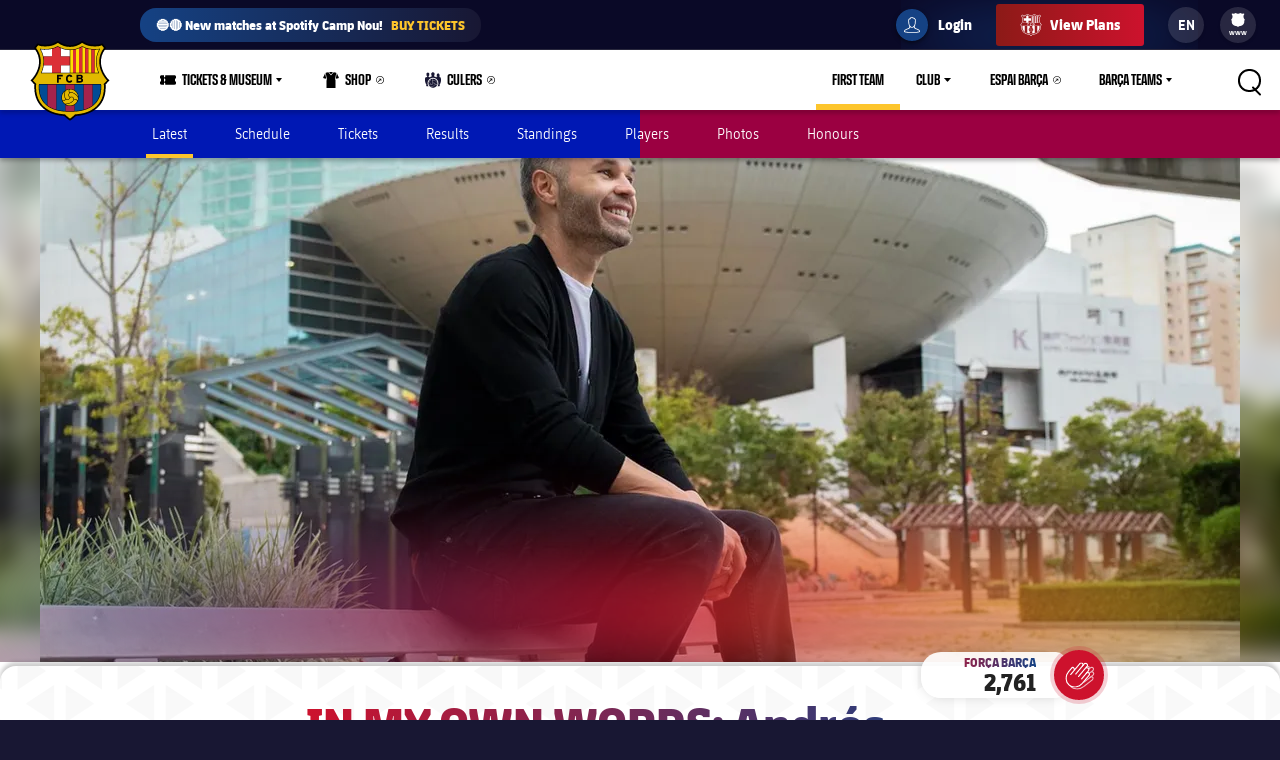

--- FILE ---
content_type: text/html;charset=utf-8
request_url: https://www.fcbarcelona.com/en/football/first-team/news/1289581/in-my-own-words-andres-iniesta
body_size: 39712
content:
<!DOCTYPE html>

<html lang="en">
<head>
    

    

    <meta name="twitter:title" content="IN MY OWN WORDS: Andrés Iniesta"/>
<meta name="twitter:card" content="summary_large_image"/>
<meta name="twitter:image" content="https://www.fcbarcelona.com/fcbarcelona/photo/2019/07/20/0b053437-4d72-4d1a-932f-4e85d146fec7/mini_iniesta1.jpg"/>
<meta property="og:image" content="https://www.fcbarcelona.com/fcbarcelona/photo/2019/07/20/0b053437-4d72-4d1a-932f-4e85d146fec7/mini_iniesta1.jpg"/>
<title>IN MY OWN WORDS: Andrés Iniesta</title>
<meta name="keywords" content="text"/>
<meta property="og:type" content="article"/>
<meta name="description" content="The former Barça captain talks about his experience in Japan as Vissel Kobe prepare to host FC Barcelona in a few days time"/>
<meta name="twitter:site" content="@FCB"/>
<meta name="twitter:description" content="The former Barça captain talks about his experience in Japan as Vissel Kobe prepare to host FC Barcelona in a few days time"/>
<meta property="og:title" content="IN MY OWN WORDS: Andrés Iniesta"/>
<link rel="canonical" href="https://www.fcbarcelona.com/en/football/first-team/news/1289581/in-my-own-words-andres-iniesta"/>
<meta property="og:description" content="The former Barça captain talks about his experience in Japan as Vissel Kobe prepare to host FC Barcelona in a few days time"/>

	<meta charset="UTF-8">
	<meta http-equiv="X-UA-Compatible" content="IE=edge,chrome=1">
    <meta name="mobile-web-app-capable" content="yes">
    <meta name="apple-mobile-web-app-capable" content="yes">
    <meta name="application-name" content="Barça">
    <meta name="apple-mobile-web-app-title" content="Barça">
    <meta name="theme-color" content="#FFFFFF">
    <meta name="msapplication-navbutton-color" content="#FFFFFF">
    <meta name="apple-mobile-web-app-status-bar-style" content="black-translucent">
    <meta name="msapplication-starturl" content="/">
    <meta name="viewport" content="width=device-width, initial-scale=1, shrink-to-fit=no">
    <link rel="manifest" href="/resources/v3.4.5-7905/manifest.json">

    <!-- Set resource version variable on window -->
    <script>
        window.RESOURCE_VERSION = 'v3.4.5-7905';
        console.info( `%c Version: ${ window.RESOURCE_VERSION } `, "background-color: #cd122d; color: #ffffff;" );
    </script>
    <script>window.VIDEO_PERSONALISATION_ENABLED = 'true'</script>
    <script>window.SALESFORCE_SSO = 'true'</script>
    <script>window.OTT_REQUEST = 'web'</script>
    <script>window.FLOW_ID_FREE_VIDEO_MODAL_REGISTER = 'register'</script>
    <script>window.FLOW_ID_FREE_VIDEO_MODAL_LOGIN = 'login'</script>
    <script>window.FLOW_ID_PREMIUM_VIDEO_MODAL_SUBSCRIBE = 'culerspremium'</script>
    <script>window.FLOW_ID_PREMIUM_VIDEO_MODAL_LOGIN = 'login'</script>
    <script>window.TICKET_URL = 'https://frmforms.fcbarcelona.com/entradas-futbol-reg-'</script>
    <script>window.ICONS = 'https://fcbarcelona-static-files.s3.us-east-1.amazonaws.com/icons'</script>
    <script>window.CHECKOUT = 'https://checkout.fcbarcelona.com/c/pay/cs_live_b1JkmH0v2acHDsITwWkhA6SeGfH1aU97x6yEkl8RFXCXPmiPg6PBCI3c3x#fid1d2BpamRhQ2prcSc%[base64]%2FcXdwYHgl'</script>

    <link rel="icon" sizes="192x192" type="image/png" href="/resources/v3.4.5-7905/i/icons/android-icon-192x192.png">

	<link rel="apple-touch-icon-precomposed" sizes="57x57" href="/resources/v3.4.5-7905/i/icons/apple-touch-icon-57x57.png" />
	<link rel="apple-touch-icon-precomposed" sizes="60x60" href="/resources/v3.4.5-7905/i/icons/apple-touch-icon-60x60.png" />
	<link rel="apple-touch-icon-precomposed" sizes="72x72" href="/resources/v3.4.5-7905/i/icons/apple-touch-icon-72x72.png" />
	<link rel="apple-touch-icon-precomposed" sizes="76x76" href="/resources/v3.4.5-7905/i/icons/apple-touch-icon-76x76.png" />
	<link rel="apple-touch-icon-precomposed" sizes="114x114" href="/resources/v3.4.5-7905/i/icons/apple-touch-icon-114x114.png" />
	<link rel="apple-touch-icon-precomposed" sizes="120x120" href="/resources/v3.4.5-7905/i/icons/apple-touch-icon-120x120.png" />
	<link rel="apple-touch-icon-precomposed" sizes="144x144" href="/resources/v3.4.5-7905/i/icons/apple-touch-icon-144x144.png" />
	<link rel="apple-touch-icon-precomposed" sizes="152x152" href="/resources/v3.4.5-7905/i/icons/apple-touch-icon-152x152.png" />

	<link rel="icon" type="image/png" href="/resources/v3.4.5-7905/i/favicon/favicon-196x196.png" sizes="196x196" />

	<link rel="icon" type="image/png" href="/resources/v3.4.5-7905/i/favicon/favicon-16x16.png" sizes="16x16" />
	<link rel="icon" type="image/png" href="/resources/v3.4.5-7905/i/favicon/favicon-32x32.png" sizes="32x32" />
	<link rel="icon" type="image/png" href="/resources/v3.4.5-7905/i/favicon/favicon-96x96.png" sizes="96x96" />
	<link rel="icon" type="image/png" href="/resources/v3.4.5-7905/i/favicon/favicon-128x128.png" sizes="128x128" />
	<link rel="shortcut icon" href="/resources/v3.4.5-7905/i/favicon/favicon.ico" />

	

    <link rel="amphtml" href="https://www.fcbarcelona.com/en/news/1289581/in-my-own-words-andres-iniesta/amp">

	

<link rel="preload" href="/resources/v3.4.5-7905/fonts/FC_BARCELONA-Regular.woff2" as="font" crossorigin>
<link rel="preload" href="/resources/v3.4.5-7905/fonts/FC_BARCELONA-Bold.woff2" as="font" crossorigin>
<link rel="preload" href="/resources/v3.4.5-7905/fonts/FC_BARCELONA-Semibold.woff2" as="font" crossorigin>
<link rel="preload" href="/resources/v3.4.5-7905/fonts/FC_BARCELONA-Light.woff2" as="font" crossorigin>
<link rel="preload" href="/resources/v3.4.5-7905/fonts/FC_BARCELONA-Extrabold.woff2" as="font" crossorigin>
<link rel="preload" href="/resources/v3.4.5-7905/fonts/FC_BARCELONACONDENSEDPRO-Regular.woff2" as="font" crossorigin>
<link rel="preload" href="/resources/v3.4.5-7905/fonts/FC_BARCELONACONDENSEDPRO-Bold.woff2" as="font" crossorigin>
<link rel="preload" href="/resources/v3.4.5-7905/fonts/FC_BARCELONACONDENSEDPRO-Semibold.woff2" as="font" crossorigin>
<link rel="preload" href="/resources/v3.4.5-7905/fonts/FC_BARCELONACONDENSEDPRO-Light.woff2" as="font" crossorigin>
<link rel="preload" href="/resources/v3.4.5-7905/fonts/FC_BARCELONACONDENSEDPRO-condensed-Extrabold.woff2" as="font" crossorigin>

<style>

@font-face {
    font-family: fcb-bold;
    src: url('/resources/v3.4.5-7905/fonts/FC_BARCELONA-Bold.eot');
    src: url('/resources/v3.4.5-7905/fonts/FC_BARCELONA-Bold.woff2') format('woff2'), url('/resources/v3.4.5-7905/fonts/FC_BARCELONA-Bold.woff') format('woff'), url('/resources/v3.4.5-7905/fonts/FC_BARCELONA-Bold.ttf') format('truetype'), url('/resources/v3.4.5-7905/fonts/FC_BARCELONA-Bold.svg') format('svg');
    font-weight: normal;
    font-style: normal;
}

@font-face {
    font-family: fcb-extra-bold;
    src: url('/resources/v3.4.5-7905/fonts/FC_BARCELONA-Extrabold.eot');
    src: url('/resources/v3.4.5-7905/fonts/FC_BARCELONA-Extrabold.woff2') format('woff2'), url('/resources/v3.4.5-7905/fonts/FC_BARCELONA-Extrabold.woff') format('woff'), url('/resources/v3.4.5-7905/fonts/FC_BARCELONA-Extrabold.ttf') format('truetype'), url('/resources/v3.4.5-7905/fonts/FC_BARCELONA-Extrabold.svg') format('svg');
    font-weight: normal;
    font-style: normal;
}

@font-face {
    font-family: fcb-light;
    src: url('/resources/v3.4.5-7905/fonts/FC_BARCELONA-Light.eot');
    src: url('/resources/v3.4.5-7905/fonts/FC_BARCELONA-Light.woff2') format('woff2'), url('/resources/v3.4.5-7905/fonts/FC_BARCELONA-Light.woff') format('woff'), url('/resources/v3.4.5-7905/fonts/FC_BARCELONA-Light.ttf') format('truetype'), url('/resources/v3.4.5-7905/fonts/FC_BARCELONA-Light.svg') format('svg');
    font-weight: normal;
    font-style: normal;
}

@font-face {
    font-family: fcb-semi-bold;
    src: url('/resources/v3.4.5-7905/fonts/FC_BARCELONA-Semibold.eot');
    src: url('/resources/v3.4.5-7905/fonts/FC_BARCELONA-Semibold.woff2') format('woff2'), url('/resources/v3.4.5-7905/fonts/FC_BARCELONA-Semibold.woff') format('woff'), url('/resources/v3.4.5-7905/fonts/FC_BARCELONA-Semibold.ttf') format('truetype'), url('/resources/v3.4.5-7905/fonts/FC_BARCELONA-Semibold.svg') format('svg');
    font-weight: normal;
    font-style: normal;
}

@font-face {
    font-family: fcb-regular;
    src: url('/resources/v3.4.5-7905/fonts/FC_BARCELONA-Regular.eot');
    src: url('/resources/v3.4.5-7905/fonts/FC_BARCELONA-Regular.woff2') format('woff2'), url('/resources/v3.4.5-7905/fonts/FC_BARCELONA-Regular.woff') format('woff'), url('/resources/v3.4.5-7905/fonts/FC_BARCELONA-Regular.ttf') format('truetype'), url('/resources/v3.4.5-7905/fonts/FC_BARCELONA-Regular.svg') format('svg');
    font-weight: normal;
    font-style: normal;
}

@font-face {
    font-family: fcb-condensed-bold;
    src: url('/resources/v3.4.5-7905/fonts/FC_BARCELONACONDENSEDPRO-Bold.eot');
    src: url('/resources/v3.4.5-7905/fonts/FC_BARCELONACONDENSEDPRO-Bold.woff2') format('woff2'), url('/resources/v3.4.5-7905/fonts/FC_BARCELONACONDENSEDPRO-Bold.woff') format('woff'), url('/resources/v3.4.5-7905/fonts/FC_BARCELONACONDENSEDPRO-Bold.ttf') format('truetype'), url('/resources/v3.4.5-7905/fonts/FC_BARCELONACONDENSEDPRO-Bold.svg') format('svg');
    font-weight: normal;
    font-style: normal;
}

@font-face {
    font-family: fcb-condensed-extra-bold;
    src: url('/resources/v3.4.5-7905/fonts/FC_BARCELONACONDENSEDPRO-Extrabold.eot');
    src: url('/resources/v3.4.5-7905/fonts/FC_BARCELONACONDENSEDPRO-Extrabold.woff2') format('woff2'), url('/resources/v3.4.5-7905/fonts/FC_BARCELONACONDENSEDPRO-Extrabold.woff') format('woff'), url('/resources/v3.4.5-7905/fonts/FC_BARCELONACONDENSEDPRO-Extrabold.ttf') format('truetype'), url('/resources/v3.4.5-7905/fonts/FC_BARCELONACONDENSEDPRO-Extrabold.svg') format('svg');
    font-weight: normal;
    font-style: normal;
}

@font-face {
    font-family: fcb-condensed-light;
    src: url('/resources/v3.4.5-7905/fonts/FC_BARCELONACONDENSEDPRO-Light.eot');
    src: url('/resources/v3.4.5-7905/fonts/FC_BARCELONACONDENSEDPRO-Light.woff2') format('woff2'), url('/resources/v3.4.5-7905/fonts/FC_BARCELONACONDENSEDPRO-Light.woff') format('woff'), url('/resources/v3.4.5-7905/fonts/FC_BARCELONACONDENSEDPRO-Light.ttf') format('truetype'), url('/resources/v3.4.5-7905/fonts/FC_BARCELONACONDENSEDPRO-Light.svg') format('svg');
    font-weight: normal;
    font-style: normal;
}

@font-face {
    font-family: fcb-condensed-semi-bold;
    src: url('/resources/v3.4.5-7905/fonts/FC_BARCELONACONDENSEDPRO-Semibold.eot');
    src: url('/resources/v3.4.5-7905/fonts/FC_BARCELONACONDENSEDPRO-Semibold.woff2') format('woff2'), url('/resources/v3.4.5-7905/fonts/FC_BARCELONACONDENSEDPRO-Semibold.woff') format('woff'), url('/resources/v3.4.5-7905/fonts/FC_BARCELONACONDENSEDPRO-Semibold.ttf') format('truetype'), url('/resources/v3.4.5-7905/fonts/FC_BARCELONACONDENSEDPRO-Semibold.svg') format('svg');
    font-weight: normal;
    font-style: normal;
}

@font-face {
    font-family: fcb-condensed-regular;
    src: url('/resources/v3.4.5-7905/fonts/FC_BARCELONACONDENSEDPRO-Regular.eot');
    src: url('/resources/v3.4.5-7905/fonts/FC_BARCELONACONDENSEDPRO-Regular.woff2') format('woff2'), url('/resources/v3.4.5-7905/fonts/FC_BARCELONACONDENSEDPRO-Regular.woff') format('woff'), url('/resources/v3.4.5-7905/fonts/FC_BARCELONACONDENSEDPRO-Regular.ttf') format('truetype'), url('/resources/v3.4.5-7905/fonts/FC_BARCELONACONDENSEDPRO-Regular.svg') format('svg');
    font-weight: normal;
    font-style: normal;
}
</style>

	

<link rel="stylesheet" href="/resources/v3.4.5-7905/styles/screen.min.css" />
<div class="simple-embed js-simple-embed">
	<style> 
html {opacity: 1!important;}
[data-menu-origin-type="Barça Teams"] .mega-dropdown__column:last-child, [data-menu-origin-type="Més equips"] .mega-dropdown__column:last-child, [data-menu-origin-type="Más equipos"] .mega-dropdown__column:last-child  {border-left: .1rem solid #29283d;}
/*.js-middle-navigation-menu-item:nth-child(4) {display: none!important;}*/
.content-popup, .modal {z-index: 100;}
.fromhome {color: #154284;background: #FFCA00;padding: 0 8px;border-radius: 4px;margin-left: 6px;font-size: 1.2rem;font-style: italic;text-decoration: none;} 
span.fromhome:hover {text-decoration: none;} 
@media (max-width: 840px){
    .fromhome {color: #D31138;background: #fff;}    
}
</style>

</div>

<div class="simple-embed js-simple-embed">
	<style>
  .footer-sponsors__sponsor--ambilight svg,
  .marketing-partners__logo--ambilight
  {background:url(https://www.fcbarcelona.com/fcbarcelona/photo/2023/05/25/8121b111-9451-4c2e-a380-876bb0085c66/logo-ambilight.svg
) no-repeat center;background-size:contain;}
  .marketing-partners__logo--ambilight {width:11rem;}
  @media (max-width:1025px) {
    .footer-sponsors__sponsor--ambilight {width:20%;}
    .marketing-partners__logo--ambilight {width:11rem;}
  }
  @media (max-width:640px) {
    .footer-sponsors__sponsor--ambilight {width:27%;}
    .marketing-partners__logo--ambilight {width:8rem;}
  }
</style>
</div>

<div class="simple-embed js-simple-embed">
	<style>
	.middle-navigation__item--active .middle-navigation__icon-arrow {display:none;}
</style>
</div>

<div class="simple-embed js-simple-embed">
	<!-- Right padding to left-side menu icons -->
<style>
	@media (min-width: 840px) {
		.middle-navigation--left .middle-navigation__icon--right {
			margin-right: .6rem;
			min-width: 1.6rem;
		}
	}
</style>
</div>


    











<script type="application/ld+json">
    {
        "@context": "http://schema.org",
        "@type": "Organization",
        "name": "FC Barcelona",
        "logo": "https://www.fcbarcelona.com/resources/v3.4.5-7905/i/elements/fcb-meta-logo.png",
        "url" : "https://www.fcbarcelona.com",
        "sameAs": [
            "https://www.facebook.com/fcbarcelona",
            "https://twitter.com/FCBarcelona",
            "http://instagram.com/fcbarcelona",
            "https://www.youtube.com/fcbarcelona",
            "https://plus.google.com/116151548242653888082/posts",
            "https://www.linkedin.com/company-beta/37347/",
            "https://www.pinterest.es/fcbarcelona/"
        ],
        "address": {
            "@type": "PostalAddress",
            "addressLocality": "Barcelona, Spain",
            "postalCode": "08028",
            "streetAddress": "C. d'Aristides Maillol, 12"
        }
    }
</script>









    <script type="application/ld+json">
    {
        "@context": "http://schema.org",
        "@type": "NewsArticle",
        "mainEntityOfPage": {
            "@type": "Webpage",
            "@id": "https://www.fcbarcelona.com"
        },
        "headline": "IN MY OWN WORDS: Andrés Iniesta",
        "description": "The former Barça captain talks about his experience in Japan as Vissel Kobe prepare to host FC Barcelona in a few days time",
        "author": {
            "name": "FC Barcelona"
        },
        "publisher": {
            "name": "FC Barcelona",
            "@type": "Organization",
            "logo": {
                "@type": "ImageObject",
                "url": "https://www.fcbarcelona.com/resources/v3.4.5-7905/i/elements/fcb-crest.png"
            }
        },
        "datePublished": "2019-07-20",
        "timeRequired": "P2M",
        "image": "https://www.fcbarcelona.com/photo-resources/2019/07/20/4fed44fc-7407-45b5-b1d3-0c29b5e977f7/mini_iniesta1.jpg?width=624&height=368",
        "url": "https://www.fcbarcelona.com/en/football/first-team/news/1289581/in-my-own-words-andres-iniesta"
    }
    </script>


                <link rel="alternate" href="https://www.fcbarcelona.jp/ja/news/1289581/-" hreflang="ja">


                <link rel="alternate" href="https://www.fcbarcelona.com/en/news/1289581/in-my-own-words-andres-iniesta" hreflang="en">

                <link rel="alternate" href="https://www.fcbarcelona.com/en/news/1289581/in-my-own-words-andres-iniesta" hreflang="x-default" />

                <link rel="alternate" href="https://www.fcbarcelona.fr/fr/actualites/1289581/a-la-premiere-personne-andres-iniesta" hreflang="fr">


                <link rel="alternate" href="https://www.fcbarcelona.cat/ca/noticies/1289581/en-primera-persona-andres-iniesta" hreflang="ca">


                <link rel="alternate" href="https://www.fcbarcelona.es/es/noticias/1289581/en-primera-persona-andres-iniesta" hreflang="es">


    
    
<script src="//translations.platform.pulselive.com/fcbarcelona/en.js" charset="UTF-8"></script><script>
    window['gtag_enable_tcf_support'] = true;
</script>
<script>
    // eslint-disable-next-line no-unused-vars
    var ANALYTICS_HELPER = (function( ) {

        var teamTypeTranslations = {
            'barca-b': 'Barca B',
            'womens-football': 'Femeni',
            'womens': 'Femeni',
            'women': 'Femeni',
            'femeni-a': 'Femeni',
            'femenino-a': 'Femeni',
            'football-feminin': 'Femeni',
            'fc-barcelona-u19a': 'Juvenil A',
            'fc-barcelona-u19b': 'Juvenil B',
            'juvenil-a': 'Juvenil A',
            'juvenil-b': 'Juvenil B',
            'primer-equip': 'Primer equip',
            'primer-equipo': 'Primer equip',
            'first-team': 'Primer equip',
            'formatiu-femeni': 'Formatiu',
            'formativo-femenino': 'Formatiu',
            'formatiu-masculi': 'Formatiu',
            'formativo-masculino': 'Formatiu',
            'barca-youth': 'Formatiu'
        };

        var sportTranslations = {
            'basketball': 'Basquet',
            'handball': 'Handbol',
            'futsal': 'Futsal',
            'roller-hockey': 'Hoquei patins',
            'football': 'Futbol'
        };

        var TABLET_BREAKPOINT = 840;
        var PHABLET_BREAKPOINT = 640;
        var ONE_SECOND_IN_MS = 1000;
        var ONE_MINUTE_IN_SECS = 60;
        var ONE_HOUR_IN_MINS = 60;
        var ONE_DAY_IN_HOURS = 24;
        var COOKIE_AUTH_NAME = 'fcb-sso-identity';
        var COOKIE_UUID_NAME = 'fcb-sso-uuid';
        var COOKIE_LOGIN_NAME = 'fcb-sso-login';
        var COOKIE_ENTITLEMENTS_NAME = 'fcb-sso-entitlements';
        var WEBVEW_COOKIE_NAME = 'webviewCookie';

        var USER_TYPE = {
            NOT_LOGGED_IN: 'general',
            REGISTERED: 'fan',
            SUBSCRIBED: 'subscriptor' 
        };

        var SUBSCRIPTION_TYPE = {
            FREE: 'barca tv free',
            PREMIUM: 'premium'
        };

        window.eventListToTracking = [];
        window.eventListSent = [];

        var fireAnalyticsOnElement = function( evt, callback ) {
            if ( evt.which === CONSTANTS.KEY_CODES.ENTER || evt.type === 'click' ) {
                var type = evt.currentTarget.getAttribute( 'data-analytics-type' );
                var section = evt.currentTarget.getAttribute( 'data-analytics-section' );
                var event = evt.currentTarget.getAttribute( 'data-analytics-event' );

                eventosDTM( type, section, event );
            }
        };

        var addEventListeners = function ( elements ) {
            var typesToUse = [ 'click', 'keypress' ];

            /*
             * Allows us to call this method dynamically. For _ rendered HTML, pass in the newly created elements to check
             * whether any listeners need adding. Example is in article-modal.js
             */
            if ( typeof elements === 'undefined' ) {
                elements = document.querySelectorAll( '[data-analytics="true"]' );
            }

            // if analytics have already been initialized, don't do it twice
            var els = [].slice.call(elements).filter( function( el ) {
                return el.getAttribute( 'data-analytics-initialised' ) !== 'true';
            } );

            for ( var i = 0; i < els.length; i++ ) {
                (function () {
                    for ( var j = 0; j < typesToUse.length; j++ ) {
                        els[ i ].addEventListener( typesToUse[ j ], fireAnalyticsOnElement );
                        els[ i ].setAttribute( 'data-analytics-initialised', 'true' );
                    }
                })();
            }
        };

        var eventosDTM = function( type, section, event ) {
    		if ( typeof _satellite === 'undefined' ) {
    			return console.warn('Unable to fire analytics event, analytics disabled.');
    		}

    		_satellite.setVar({ catFCB: type, actFCB: section, labelFCB: event});
    		_satellite.track('scEvent');
        };        
        
        var eventosDTMstoriesMultiple = function( eventCategory, eventAction, eventLabel, seccio, format, storyName, storyTile ) {
            if ( typeof _satellite === 'undefined' ) {
                return console.warn('Unable to fire analytics event, analytics disabled.');
            }

            var objEvento = {
                key : Date.now().toString() + (Math.floor(Math.random() * 9999999999) + 1).toString(),
                catFCB: eventCategory,
                actFCB: eventAction,
                labelFCB: eventLabel,
                sectionFCB: seccio,
                sTypeFCB: format,
                sNameFCB: storyName,
                sTileFCB: storyTile 
           };
            window.eventListToTracking.push(objEvento);
           _satellite.track('scEventListStories');
        };

        var eventosDTMmultiple = function( type, section, event ) {
            if ( typeof _satellite === 'undefined' ) {
                return console.warn('Unable to fire analytics event, analytics disabled.');
            }

            var objEvento = {
                key : Date.now().toString() + (Math.floor(Math.random() * 9999999999) + 1).toString(),
                catFCB: type,
                actFCB: section,
                labelFCB: event
            };
            window.eventListToTracking.push(objEvento);
            _satellite.track('scEventList');
        };

        var eventosDTMstories = function( eventCategory, eventAction, eventLabel, seccio, format, storyName, storyTile ) {
            if ( typeof _satellite === 'undefined' ) {
                return console.warn('Unable to fire analytics event, analytics disabled.');
            }

          _satellite.setVar({
                catFCB: eventCategory,
                actFCB: eventAction,
                labelFCB: eventLabel,
                sectionFCB: seccio,
                sTypeFCB: format,
                sNameFCB: storyName,
                sTileFCB: storyTile
            });
           _satellite.track('scEventStories');
       }

        var generateDataLayer = function ( analyticsModel ) {
            var contingut = {
                acces: 'general'
            }
            if ( analyticsModel.seccio ) {
                contingut.seccio = analyticsModel.seccio;
            };
            if ( analyticsModel.subseccio ) {
                contingut.subseccio = analyticsModel.subseccio;
            };
            return _mergeObjects( generateDefaultLayer( analyticsModel ), {
                contingut: contingut
            } );
        };

        var generateNewsDataLayer = function ( analyticsModel, isModal ) {
            var tags = _getTags(analyticsModel.tags);
            var newsDataLayer = _mergeObjects(generateDefaultLayer(analyticsModel), {
                contingut: {
                    seccio: _getSection('news', tags),
                    subseccio: _getSubSection(tags || ''),
                    format: 'noticia',
                    etiqueta: tags,
                    tempsLectura: _getReadingTime(analyticsModel.duration),
                    autor: analyticsModel.author || '',
                    dataPublicacio: _getPublishDate(analyticsModel.publishFrom),
                    destacat: analyticsModel.isFeatured || false,
                    diesDesdePublicacio: _getDaysSincePublishDate(analyticsModel.publishFrom),
                    videoPerNoticia: _getNumberOfVideosOnArticle( isModal ),
                    multimedia: _getMultimediaTypes( isModal ),
                    titol: analyticsModel.titol,
                }
            });

            var matchReference = _getMatchReference(analyticsModel.references);

            if ( matchReference ) {
                newsDataLayer.nomEvent = matchReference;
            }

            return newsDataLayer;
        };

        var generateGalleryDataLayer = function ( analyticsModel ) {
            var tags = _getTags(analyticsModel.tags);
            var galleryDataLayer = _mergeObjects(generateDefaultLayer(analyticsModel), {
                contingut: {
                    seccio: _getSection('photo-galleries', tags),
                    subseccio: _getSubSection(tags),
                    format: 'galeria'
                }
            });

            var matchReference = _getMatchReference(analyticsModel.references);

            if ( matchReference ) {
                galleryDataLayer.nomEvent = matchReference;
            }

            return galleryDataLayer;
        };

    	var generateBaseVideoDataLayer = function ( analyticsModel ) {
    		return _mergeObjects(generateDefaultLayer(analyticsModel), {
               contingut: {
                   seccio: _getSection('video')
               },
               video: {}
           });
    	};

        var generateDefaultLayer = function ( analyticsModel ) {
            var pageName = analyticsModel.pageName || window.location.href;

            var usuariVars = typeof fcbDL !== 'undefined' && Object.prototype.toString.call( fcbDL.usuari ) === '[object Object]' ? fcbDL.usuari : {};

            var userUUID = getCookie( COOKIE_UUID_NAME );
            var userLogin = getCookie( COOKIE_LOGIN_NAME );

            var model = {
                usuari: _mergeObjects( usuariVars, {
                    tipusUsuari: getUserType()
                } ),
                contingut: {
                    idioma: _getLanguage( analyticsModel.language ),
                    canal: getDeviceType(),
                    URL: window.location.href,
                    pageName: pageName,
                    error404: 'FALSE',
                    error500: 'FALSE',
                },
                ecommerce: {
                    plataforma: 'pulse',
                }
            }

            if ( analyticsModel.seccio ) {
                model.contingut.seccio = analyticsModel.seccio;
            }
            if ( analyticsModel.subseccio ) {
                model.contingut.subseccio = analyticsModel.subseccio;
            }

            if ( userUUID ) {
                var idUsuari = 'barcafans-' + userUUID;
                model.usuari.idUsuari = idUsuari;
            }

            return model;
        };

        var contentHasTag = function( tags, tagName ) {

            if ( !tags ) return false;

            return tags.some( function( tag ) {
                return tag.label === tagName;
            } );
        };

    	var generateCheckoutDataLayer = function ( analyticsModel ) {
        	if ( !analyticsModel.userEmail ) {
        	    return;
        	}

            var pageNameSplit = analyticsModel.pageName.split( '?' ) || window.location.href.split( '?' );
            var coupon = analyticsModel.couponId !== null ? 'eVar27=' + analyticsModel.couponId + '|' : '';
            var checkoutDataLayer = _mergeObjects(generateDefaultLayer(analyticsModel), {
                usuari: {
                    tipusUsuari: 'subscriptor',
                    tipusSubscripcio: 'premium',
                    email: analyticsModel.userEmail
                },
                contingut: {
                    pageName: pageNameSplit[0],
                    URL: analyticsModel.pageName || window.location.href,
                    categoriaSite: 'Checkout-Premium',
                    idioma: analyticsModel.language ? analyticsModel.language.toUpperCase() : 'EN',
                    canal: 'desktop',
                    error404: 'FALSE',
                    error500: 'FALSE'
                },
                ecommerce: {
                    plataforma: 'stripe',
                    preuOriginal: analyticsModel.originalPrice,
                    metodoPago: analyticsModel.paymentMethod,
                    producto:  [ 'culers;PMAnnual;1;' + analyticsModel.originalPrice + ';;' + coupon + 'evar115=false' ],
                    tpvType: 'stripe',
                    transactionId: analyticsModel.transactionId
                }
            });

            return checkoutDataLayer;
    	};

        var generateVideoDataLayer = function ( analyticsModel ) {
            var tags = _getTags(analyticsModel.tags);
            var unknown = 'No informat';
            var videoDataLayer = _mergeObjects(generateDefaultLayer(analyticsModel), {
                contingut: {
                    seccio: _getSection('video'),
                    subseccio: _getVideoSubsection( analyticsModel.tags ),
                    etiqueta: tags,
                    acces: _getEntitlement( analyticsModel.tags )
                }
            });

            videoDataLayer.video = {
                name: analyticsModel.title,
                id: analyticsModel.id,
                audio: unknown,
                duracio: contentHasTag( analyticsModel.tags, 'content-type-video--live' ) ? 'live' : analyticsModel.duration || unknown,
                streaming: contentHasTag( analyticsModel.tags, 'content-type-video--live' ) ? 'live' : 'on demand',
                playerQuality: unknown,
                dataEvent: new Date().toDateString() || unknown,
                dataPublicacio: _getPublishDate(analyticsModel.publishFrom) || unknown,
                diesDesdePublicacio: contentHasTag( analyticsModel.tags, 'content-type-video--live' ) ? 'zero' : _getDaysSincePublishDate(analyticsModel.publishFrom) || unknown,
                relacionat: analyticsModel.viaRelatedContent + '' || 'false',
                competicio: _getCompetitionId(analyticsModel.references),
                categoria: _getTags(analyticsModel.tags),
                suscripcio: getVideoEntitlement( analyticsModel.tags ),
                temporada: unknown
            }

            return videoDataLayer;
        };

        var getVideoEntitlement = function( tags = [] ) {
            var returnTagLabel = 'obert';
            for ( var i = 0; i < tags.length; i++ ) {
                var tag = tags[ i ];

                if ( !tag.label ) {
                    continue;
                }

                if ( tag.label === 'entitlement-type-premium' ) {
                    return 'paid';
                } else if ( tag.label === 'entitlement-type-barca-fans' ) {
                    returnTagLabel = 'registre';
                }
            }

            return returnTagLabel;
        };

        var getParam = function ( name ) {

            name = name.replace(/[\[]/, '\\\[').replace(/[\]]/, '\\\]');
            var regexS = '[\\?&]' + name + '=([^&#]*)';
            var regex = new RegExp(regexS);
            var results = regex.exec(window.location.search);
            if ( results === null ) {
                return '';
            }
            return decodeURIComponent(results[ 1 ].replace(/\+/g, ' '));
        }

        var getDeviceType = function () {

            var webviewCookie = getCookie( WEBVEW_COOKIE_NAME );

            if (getParam('canal') === 'web-view' || getParam('webview') === 'true' || webviewCookie) {
                return 'app-webview';
            } else if (getParam('canal') === 'MainApp') {
                return 'Main App';
            } else if (getParam('canal') === 'app-socis') {
                return 'Socis App';
            } else if ( window.innerWidth <= TABLET_BREAKPOINT && window.innerWidth >= PHABLET_BREAKPOINT ) {
                return 'tablet';
            } else if ( window.innerWidth <= PHABLET_BREAKPOINT ) {
                return 'mobile';
            } else {
                return 'desktop';
            }
        };

        var getDobDetails = function getDobDetails( dobString ) {
            if ( dobString ) {
                var birthDate = new Date( dobString );
                var birthYear = birthDate.getFullYear();
                if ( !isNaN( birthYear ) ) {
                    var ONE_YEAR = 3.154e+10;
                    return {
                        birthYear,
                        age: Math.floor( ( Date.now() - birthDate.getTime() ) / ONE_YEAR )
                    };
                }
            }
        };

        var getCookie = function( name ) {
            var reg = new RegExp(name + "=([^;]+)");
            var value = reg.exec(document.cookie);
            return (value != null) ? unescape(value[1]) : null;
        }

        var getUserType = function () {
            if ( getCookie( COOKIE_AUTH_NAME ) ) {
                var entitlementsCookie = getCookie( COOKIE_ENTITLEMENTS_NAME );
                if ( entitlementsCookie && entitlementsCookie !== 'false' ) {
                    return USER_TYPE.SUBSCRIBED;
                }
                return USER_TYPE.REGISTERED;
            }
            return USER_TYPE.NOT_LOGGED_IN;
        }

        var _getDaysSincePublishDate = function ( publishFrom ) {
            var publishDate = publishFrom || 0;

            return Math.floor((new Date() - new Date(publishDate)) / (ONE_SECOND_IN_MS * ONE_MINUTE_IN_SECS * ONE_HOUR_IN_MINS * ONE_DAY_IN_HOURS));
        };

        var _getEntitlement = function ( tags ) {
            if (contentHasTag( tags, 'entitlement-type-barca-fans' )) {
                return 'registre';
            } else if (contentHasTag( tags, 'entitlement-type-premium' )) {
                return 'paid';
            }

            return 'general';
        };

        var _getLanguage = function ( language ) {
            var lang = language || 'en';
            return lang === 'ja' ? 'JP' : lang.toUpperCase();
        };

        var _getCompetitionId = function ( references ) {
            var refs = references || [];

            var competititionId = refs.find(function (reference) {
                var type = reference.contentReference ? reference.contentReference.contentType : reference.type;
                return type === 'FOOTBALL_COMPETITION';
            });

            if ( competititionId ) {
                return competititionId.contentReference ? competititionId.contentReference.reference : competititionId.id;
            }

            return 'No informat';
        };

        var _getMatchReference = function ( references ) {
            var refs = references || [];
            var matchReference = refs.find(function (reference) {
                return reference.contentReference === 'FOOTBALL_FIXTURE';
            });

            if ( matchReference ) {
                return matchReference.reference;
            }

            return null;
        };

        var _getNumberOfVideosOnArticle = function ( isModal ) {
            var articleCls = isModal ? '.article-modal' : '.article';
            var numberOfVideos = document.querySelectorAll(articleCls + ' [data-widget="video-player-embeddable"]').length;
            return numberOfVideos === 0 ? 'zero' : numberOfVideos;
        };

        var _getMultimediaTypes = function ( isModal ) {
            var articleCls = isModal ? '.article-modal' : '.article';
            var hasVideos = document.querySelector(articleCls + ' [data-widget="video-player-embeddable"]') !== null;
            var hasPhotos = document.querySelector(articleCls + ' .embeddable-photo') !== null;
            var multimedia = hasVideos ? 'videos' : '';
            if ( hasPhotos && hasVideos ) {
                return 'fotos | videos';
            }

            return hasPhotos ? 'fotos' : multimedia;
        };

        var _getPublishDate = function ( publishFrom ) {
            return new Date(publishFrom || 0).toDateString();
        };

        var _getReadingTime = function ( duration ) {
            return Math.floor((duration || 0) / ONE_MINUTE_IN_SECS);
        };

        var _getSection = function ( type, tagString ) {
            if ( type === 'video' ) {
                return "barca tv";
            } else if ( window.coreFCBDL && coreFCBDL.contingut.seccio ) {
                return coreFCBDL.contingut.seccio;
            } else if ( tagString ) {
                return _getCategoryByTag( tagString, sportTranslations );
            }
        };

        var _getSubSection = function ( tagString ) {
            return _getCategoryByTag( tagString, teamTypeTranslations );
        };

        var _getCategoryByTag = function ( tagString, tagGroup ) {
            var tags = tagString.split( '|' );
            for ( var i = 0; i < tags.length; i++ ) {
                var category = tags[ i ].replace( 'content-category-', '' );
                if ( tagGroup[ category ] ) {
                    return tagGroup[ category ];
                }
            }
        };

        var _getTags = function ( tagsArray ) {
            var tags = tagsArray || [];

            if ( tags.length === 1 ) {
                return tags[ 0 ].label;
            }

            return tags.map(function ( tag ) {
                return tag.label;
            }).join('|').trim();
        };

        var _getTagCategories = function ( tagsArray ) {

            if ( !tagsArray || tagsArray.length === 0 ) {
                return '';
            }

            var tagCategories = [];

            for ( var i = 0; i < tagsArray.length; i++ ) {
                if ( tagsArray[ i ].label.indexOf('content-category') !== -1 ) {
                    tagCategories.push(tagsArray[ i ].label);
                }
            }

            return tagCategories.join('|');
        };

        var _getVideoSubsection = function( tagsArray ) {

            if ( !tagsArray || tagsArray.length === 0 ) {
                return '';
            }

            var subsectionPrefix = 'ott-subsection-';
            for ( var i = 0; i < tagsArray.length; i++ ) {
                if ( tagsArray[ i ].label.indexOf( subsectionPrefix ) === 0 ) {
                    return tagsArray[ i ].label.replace( subsectionPrefix, '' );
                }
            }
            return '';
        };

        var _mergeObjects = function ( baseObject, roofObject ) {
            var baseKeys = Object.keys(baseObject);
            if ( _isPlainObject( baseObject ) && _isPlainObject( roofObject ) ) {
                for ( var i = 0; i < baseKeys.length; i++ ) {
                    var key = baseKeys[ i ];

                    if ( !roofObject.hasOwnProperty(key) ) {
                        roofObject[ key ] = baseObject[ key ];
                    } else {
                        roofObject[ key ] = _mergeObjects( baseObject[ key ], roofObject[ key ] );
                    }
                }
            }

            return roofObject;
        };

        var _isPlainObject = function (obj) {
            return Object.prototype.toString.call(obj) === '[object Object]';
        };

        var _tagsContains = function ( tags, tagsToMatch ) {
            for ( var i = 0; i < tagsToMatch.length; i++ ) {

                if ( tags.includes(tagsToMatch[ i ]) ) {
                    return true;
                }
            }

            return false;
        };

        return {
            addEventListeners: addEventListeners,
            fireAnalyticsOnElement: fireAnalyticsOnElement,
            eventosDTM: eventosDTM,
            eventosDTMmultiple: eventosDTMmultiple,
            eventosDTMstories: eventosDTMstories,
            eventosDTMstoriesMultiple: eventosDTMstoriesMultiple,
            generateDataLayer: generateDataLayer,
            generateBaseVideoDataLayer: generateBaseVideoDataLayer,
            generateSportDataLayer: generateDefaultLayer,
            generateNewsDataLayer: generateNewsDataLayer,
            generateGalleryDataLayer: generateGalleryDataLayer,
            generateCheckoutDataLayer: generateCheckoutDataLayer,
            generateVideoDataLayer: generateVideoDataLayer,
            generateDefaultLayer: generateDefaultLayer,
            getDeviceType: getDeviceType,
            getDobDetails: getDobDetails,
            getUserType: getUserType,
            CONSTANTS: {
                USER_TYPE: USER_TYPE,
                SUBSCRIPTION_TYPE: SUBSCRIPTION_TYPE
            }
        };

    })();
</script>

<!-- Adobe Tag Manager -->
<script>
    //prehiding snippet for Adobe Target with asynchronous Launch deployment
    (function(g,b,d,f){var ci=b.cookie.indexOf("CookieConsent");if(ci>-1){if(b.cookie.slice(ci).split(";")[0].indexOf("statistics:true")>-1){(function(a,c,d){if(a){var e=b.createElement("style");e.id=c;e.innerHTML=d;a.appendChild(e);}})(b.getElementsByTagName("head")[0],"at-body-style",d);setTimeout(function(){var a=b.getElementsByTagName("head")[0];if(a){var c=b.getElementById("at-body-style");c&&a.removeChild(c);}},f);}}})(window,document,"body {opacity: 0 !important}",3e3);

    var adobeScript = document.createElement('script');
    adobeScript.type = 'text/javascript';
    adobeScript.async = true;
    adobeScript.src = "//assets.adobedtm.com/launch-EN34cf030df5534d6395af8319e4d4561c.min.js";
    document.getElementsByTagName('head')[0].appendChild( adobeScript );

    var sectionOverride, subsectionOverride;
    if( document.head && document.head.querySelector ) {
        var sectionTag = document.head.querySelector( 'meta[name="analytics:section"]' );
        if ( sectionTag && sectionTag.getAttribute( 'content' ) ) {
            sectionOverride = sectionTag.getAttribute( 'content' );
        }
        sectionTag = document.head.querySelector( 'meta[name="analytics:subsection"]' );
        if ( sectionTag && sectionTag.getAttribute( 'content' ) ) {
            subsectionOverride = sectionTag.getAttribute( 'content' );
        }
    }

    try {
        fcbDL = ANALYTICS_HELPER.generateSportDataLayer( {
            language: "en",
            seccio: sectionOverride || "Futbol",
            subseccio: subsectionOverride || "Primer equip"
        } );
    } catch (err) {
        fcbDL = ANALYTICS_HELPER.generateDefaultLayer( {
            language: 'en',
            seccio: sectionOverride,
            subseccio: subsectionOverride
        } );
        console.warn('Unable to create fcbDL object', err);
    }

    window.coreFCBDL = fcbDL;

    // Adds user's unique ID to the end of an href so they can be tracked across Barca properties
    setTimeout( function() {

        var barcaDomains = [
            "dev-fcb-en.pulselive.com",
            "test-fcb-en.pulselive.com",
            "fcbarcelona.com",
            "fcbarcelona.cat",
            "fcbarcelona.es",
            "fcbarcelona.fr",
            "fcbarcelona.jp",
            "fcbarcelona.cn",
            "fcbarcelona.co.it",
            "fcbarcelona.co.de",
            "barcainnovationhub.com"
        ];
        var visitor = Visitor.getInstance("7BEDF655569E15537F000101@AdobeOrg", {
          trackingServer: "smetrics.fcbarcelona.com",
          trackingServerSecure: "smetrics.fcbarcelona.com",
          marketingCloudServer: "smetrics.fcbarcelona.com",
          marketingCloudServerSecure: "smetrics.fcbarcelona.com"
        });
        barcaDomains.forEach(function(domain) {
          var domainRegex = RegExp(domain);
          if (!domainRegex.test(location.hostname)) {
            hrefSelector = '[href*="' + domain + '"]';
            document.querySelectorAll(hrefSelector).forEach(function(href) {
              href.addEventListener('mousedown', function(event) {
                var destinationURLWithVisitorIDs = visitor.appendVisitorIDsTo(event.currentTarget.href)
                event.currentTarget.href = destinationURLWithVisitorIDs.replace(/MCAID%3D.*%7CMCORGID/, 'MCAID%3D%7CMCORGID');
              });
            });
          }
        });
    }, 1000);
</script>


    <script>
        if ( typeof ANALYTICS_HELPER !== 'undefined' ) {
                var pulseliveAnalyticsModel = {};

            fcbDL = ANALYTICS_HELPER.generateNewsDataLayer(pulseliveAnalyticsModel, false);
        }
    </script>



<script>

    if ( typeof ANALYTICS_HELPER !== 'undefined' ) {

            var section = 'Primer equip';

        var dataLayerObject = {
            'idioma': "en",
            'canal': ANALYTICS_HELPER.getDeviceType(),
            'seccio': section
        };

        dataLayer = [dataLayerObject];
    }

</script>

<script>
    window.FOOTBALL_CONFIG = {};
    FOOTBALL_CONFIG.ALLOWED_COMPETITIONS = ['EU_CL','ES_PL','ES_SC','ES_JG','ES_CR','IG_CF','WO_CL','ES_PF','ES_CRA','ES_SF','IG_FW','WO_CC','EU_UC'];
    FOOTBALL_CONFIG.KNOCKOUT_COMPETITIONS = ['EU_CL','ES_SC','ES_CR','EU_SC','IG_CL','ES_JG','ES_CT','WO_CL','ES_CRA','ES_SF','EU_UC'];
    FOOTBALL_CONFIG.MATCHES_FILTER_COMPSEASONS = [501,492,490,424,491,488,461,467,513,507,473,499,520,583,556,589,724,712,828,792,776,830];
    FOOTBALL_CONFIG.PLAYER_STATS_COMPETITIONS = [2,21,23,24,25,29,3];
    FOOTBALL_CONFIG.PLAYER_STATS_COMPSEASONS = [828,792,830,829,850];
    FOOTBALL_CONFIG.IGNORED_COMPSEASONS = [270,203];
    FOOTBALL_CONFIG.CURRENT_SEASON_LABEL = "2025/2026";
    FOOTBALL_CONFIG.HOME_TEAM_IDS = [49,1890];
</script>


<div class="check-out" data-widget="checkout" data-script="fcb_sso" data-cta-class="js-premium-cta" data-product-id="Culers_Premium-80c2e15"></div>
<script id="storyteller-script" type="text/javascript" data-src="https://storyteller.azureedge.net/javascript-sdk/10.3.5/dist/storyteller.min.js" src="https://content.usestoryteller.com/javascript-sdk/10.3.5/dist/storyteller.min.js"></script>

    
<!-- Google Tag Manager -->
<script>
    (function(w,d,s,l,i){w[l]=w[l]||[];w[l].push({'gtm.start':
    new Date().getTime(),event:'gtm.js'});var f=d.getElementsByTagName(s)[0],
    j=d.createElement(s),dl=l!='dataLayer'?'&l='+l:'';j.async=true;j.src=
    'https://www.googletagmanager.com/gtm.js?id='+i+dl;f.parentNode.insertBefore(j,f);
    })(window,document,'script','dataLayer','GTM-TR7BQW');
</script>
<!-- End Google Tag Manager -->

    

    <!-- Service Worker Registration -->
    <script type="text/javascript">
        "serviceWorker" in navigator && window.addEventListener( "load" , function() {
            navigator.serviceWorker.register("/sw.js?resourcesPath=v3.4.5-7905")
            .then(
                function( e ) {
                    console.log("ServiceWorker successfully registered with scope: ",e.scope)
                },
                function( e ){
                    console.error( "ServiceWorker registration failed: ", e )
                }
            )
        });
    </script>
    
    <style>
        .mdc-breakdown,
        .mdc-leaderboard,
        .mdc-scroll-to-leaderboard {
            display: none;
        }
    
    
        .article-modal {
            z-index: 60;
        }

        .branding-bar {
            background: linear-gradient(270deg, #9b0041 0, #9b0041 48%, #0018b4 52%, #0018b4) !important;
        }
        
        .secondary-navigation-mobile__icon.secondary-navigation-mobile__icon--nextmatch.icon {
            width: 3.6rem;
        }

        @media (max-width: 640px) {
            
            .filters-mobile {
                z-index: 70;
            }
        
            .filters__container {
                z-index: 80;
            }
            
            .modal--article-open.modal-fade .filters__container {
                z-index: 60;
            }
        }
        
        @media (max-width: 840px) {
            .mobile-quick-nav__item {
                font-size: 2.1rem;
            }
        }
        
            .navigation-fixed-container--hide-secondary .navigation:after {        
            background: linear-gradient(90deg, #0018b4 50%, #9b0041 0) !important;
            
        }
        
        
    </style>

    
</head>
<body class="fcb-site">

	<!-- used on desktop -->

<div class="navigation-fixed-container  js-navigation-fixed-container mobile-message" data-script="fcb_navigation" data-widget="navigation">
    <div id="mobile-nav" class="main-mobile-navigation js-premium-check">
        <div class="main-mobile-navigation__mobile-message js-mobile-message">
            

    <div class="top-slim-message-container"
        data-widget="nav-message"
        data-script="fcb_navigation">
        <a href="https://www.fcbarcelona.com/en/tickets/football?int=WB_25-26_K11-12&btm_source=WebBarca&btm_medium=NativeRibbon&btm_campaign=FUTMASC-SINGLEGAMETICKETS_EN_TKT_FUT_WW"
            class="top-slim-message top-slim-message--link is-mobile js-message "
            data-analytics="true"
            data-analytics-type="missatge-alerta"
            data-analytics-section="click"
            data-analytics-event="🔵🔴 New matches at Spotify Camp Nou!"
            data-hide-on-click="false"
            data-entitlement-type="free"
            data-promo-id="fcb-nav-message-4064340"
             >
        🔵🔴 New matches at Spotify Camp Nou!
            <span class="top-slim-message__link-text">BUY TICKETS</span>
        </a>
    </div>

        </div>
        <div class="main-mobile-navigation__fixed-section js-fixed-container">
            <div class="main-mobile-navigation__mobile-logo-menu-container">
                <a href="/en/" class="main-mobile-navigation__mobile-logo-container" title="Visit www.fcbarcelona.com">
                    <div class="main-mobile-navigation__mobile-logo">
                        
<svg class="icon "><use xmlns:xlink="http://www.w3.org/1999/xlink" xlink:href="/resources/v3.4.5-7905/i/svg-output/icn.svg#fc-barcelona"></use></svg>
<span class="visually-hidden">label.aria.barcelonabadge</span>


                    </div>
                </a>
                
<div class="user-options" data-widget="user-options">

    <button class="user-options__mobile-cta-open js-mobile-cta-open"
        data-analytics="true" 
        data-analytics-type="top-men" 
        data-analytics-section="go-to-login"
        data-analytics-event="culers">
	<svg class="icon " >
		<use xmlns:xlink="http://www.w3.org/1999/xlink" xlink:href="/resources/v3.4.5-7905/i/svg-output/icn.svg#user"></use>
	</svg>
    <span class="visually-hidden">user</span>
        Culers
        <span class="visually-hidden">label.aria.culers</span>
    </button>

    <div class="user-options__membership-icon u-hide-tablet" >
        <a href="/en/culers" 
            class="user-options__upgrade"
            data-analytics="true"
            data-analytics-type="top-menu"
            data-analytics-section="upgrade-to-premium"
            data-analytics-event="barcatv"
            data-flow-id-subscribe="culerspremium">
            Upgrade to PREMIUM
        </a>
    <img class="user-options__svg-icon user-options__svg-icon--premium" src="/resources/v3.4.5-7905/i/svg-files/account/culers-premium.svg" alt="">
        <span class="visually-hidden">Culers</span>
    </div>

    <button class="user-options__account js-account" role="button">
        <div class="user-options__account-avatar-container js-account js-account-avatar-container u-hide"
            data-analytics="true" 
            data-analytics-type="top-men" 
            data-analytics-section="go-to-private-area"
            data-analytics-event="my-account">
            <div class="user-options__account-avatar js-account-avatar"></div>
        </div>
        <span class="user-options__name-holder user-options__name-holder--premium js-account">
            <span class="user-options__account-text user-options__account-text--desktop js-account-text-desktop"></span>
            <span class="user-options__account-text user-options__account-text--mobile js-account-text-mobile"></span>
            <span class="user-options__upgrade u-show-tablet">Upgrade</span>
        </span>
        <span class="user-options__name-holder user-options__name-holder--upgrade js-barca-videos-subscribe"
            data-analytics="true"
            data-analytics-type="top-menu"
            data-analytics-section="upgrade-to-premium"
            data-analytics-event="barcatv"
            data-flow-id-subscribe="culerspremium">
            <span class="user-options__account-text user-options__account-text--desktop js-account-text-desktop"></span>
            <span class="user-options__account-text user-options__account-text--mobile js-account-text-mobile"></span>
            <span class="user-options__upgrade u-show-tablet">Upgrade</span>
        </span>
	</button>

    <div class="user-options__buttons-wrapper">
        <div class="user-options__button-container user-options__button-container--login">
            <button class="user-options__button js-login"
                data-analytics="true" 
                data-analytics-type="login" 
                data-analytics-section="login-boto" 
                data-analytics-event="header"
                data-flow-id-login="login"
            >
                <span class="user-options__user-icon">
	<svg class="icon " >
		<use xmlns:xlink="http://www.w3.org/1999/xlink" xlink:href="/resources/v3.4.5-7905/i/svg-output/icn.svg#user"></use>
	</svg>
    <span class="visually-hidden">user</span>
                </span>
                <span class="visually-hidden">label.aria.culers</span>
                Login
            </button>
        </div>
        <div class="user-options__button-container user-options__button-container--register">
            <button class="user-options__button js-register"
                data-analytics="true" 
                data-analytics-type="register" 
                data-analytics-section="register-boto" 
                data-analytics-event="header"
                data-flow-id-register="register"
            >
	<svg class="icon user-options__barca-icon" >
		<use xmlns:xlink="http://www.w3.org/1999/xlink" xlink:href="/resources/v3.4.5-7905/i/svg-output/icn.svg#barca-monochrome"></use>
	</svg>
    <span class="visually-hidden">barca-monochrome</span>
                Become A Culer
            </button>
            <button class="user-options__mobile-cta-close js-mobile-cta-close" aria-label="Close">
	<svg class="icon " >
		<use xmlns:xlink="http://www.w3.org/1999/xlink" xlink:href="/resources/v3.4.5-7905/i/svg-output/icn.svg#close"></use>
	</svg>
    <span class="visually-hidden">close</span>
                <span class="visually-hidden">Close</span>
            </button>
        </div>
	</div>
    
</div>

                
    <div class="mobile-burger-menu  js-burger-menu">
        <div class="burger-menu">
            <div class="burger-menu__icon burger-menu__icon--top"></div>
            <div class="burger-menu__icon burger-menu__icon--middle"></div>
            <div class="burger-menu__icon burger-menu__icon--bottom"></div>
        </div>
        <span class="mobile-burger-menu__title">Menu</span>
    </div>

                <span class="main-mobile-navigation__glow"></span>
            </div>
            <div class="main-mobile-navigation__quick-nav">
                
    <nav class="secondary-navigation-mobile" data-widget="secondary-nav-mobile" data-script="fcb_navigation" aria-label="label.secondarynavigation">
    <div class="secondary-navigation-mobile__item  js-tab">
        <a class="secondary-navigation-mobile__link" href="https://store.fcbarcelona.com/?ext=OCM_420&utm_source=WebBarca&utm_medium=Menu&utm_campaign=MenuWebBarca_ORG_BLM_HOME_OCM_webBarca_TXT_WW_EN" rel="noopener" target="_blank">
                <div class="secondary-navigation-mobile__icon-container">
                    <div class="secondary-navigation-mobile__icon secondary-navigation-mobile__icon--uniform icon"
                         style="background-image:url(https://fcbarcelona-static-files.s3.us-east-1.amazonaws.com/mobile-slider/uniform.svg)"></div>
                    <span class="visually-hidden">uniform</span>
                </div>
            <div class="secondary-navigation-mobile__title">
                Shop
                    <svg class="secondary-navigation-mobile__icon secondary-navigation-mobile__icon--external icon"><use xmlns:xlink="http://www.w3.org/1999/xlink" xlink:href="/resources/v3.4.5-7905/i/svg-output/icn.svg#external"></use></svg>
                    <span class="visually-hidden">label.aria.external</span>
            </div>
        </a>
    </div>
    <div class="secondary-navigation-mobile__item isActive js-tab">
        <a class="secondary-navigation-mobile__link" href="/en/tickets/things-to-do-in-barcelona?int=WB_&btm_source=WebBarca&btm_medium=MainMenu&btm_campaign=TSE_EN_TKT_ALL_WW" >
                <div class="secondary-navigation-mobile__icon-container">
                    <div class="secondary-navigation-mobile__icon secondary-navigation-mobile__icon--ticket-full icon"
                         style="background-image:url(https://fcbarcelona-static-files.s3.us-east-1.amazonaws.com/mobile-slider/ticket-full.svg)"></div>
                    <span class="visually-hidden">ticket-full</span>
                </div>
            <div class="secondary-navigation-mobile__title">
                Tickets & Museum
            </div>
        </a>
    </div>
    <div class="secondary-navigation-mobile__item  js-tab">
        <a class="secondary-navigation-mobile__link" href="/en/tickets/hospitality?int=WB_24-25_K020-92&btm_source=WebBarca&btm_medium=MainMenu&btm_campaign=barcabusiness_EN_TKT_B2B_WW" >
                <div class="secondary-navigation-mobile__icon-container">
                    <div class="secondary-navigation-mobile__icon secondary-navigation-mobile__icon--ticket-vip icon"
                         style="background-image:url(https://fcbarcelona-static-files.s3.us-east-1.amazonaws.com/mobile-slider/ticket-vip.svg)"></div>
                    <span class="visually-hidden">ticket-vip</span>
                </div>
            <div class="secondary-navigation-mobile__title">
                BARÇA BUSINESS
            </div>
        </a>
    </div>
    <div class="secondary-navigation-mobile__item  js-tab">
        <a class="secondary-navigation-mobile__link" href="/en/culers?int=WB_&btm_source=WebBarca&btm_medium=MainMenu&btm_campaign=LPCulers_EN_DIG_CULERS_WW" >
                <div class="secondary-navigation-mobile__icon-container">
                    <div class="secondary-navigation-mobile__icon secondary-navigation-mobile__icon--culers-ball icon"
                         style="background-image:url(https://fcbarcelona-static-files.s3.us-east-1.amazonaws.com/mobile-slider/culers-ball.svg)"></div>
                    <span class="visually-hidden">culers-ball</span>
                </div>
            <div class="secondary-navigation-mobile__title">
                Culers
            </div>
        </a>
    </div>
    </nav>

            </div>
        </div>
    </div>
    <div id="nav" class="navigation js-nav-main">
        <div class="navigation__core js-nav-core">
            
            <div class="navigation__primary">
                <div class="navigation__top u-hide-tablet">
                    
<nav class="top-slim-nav js-premium-check" aria-label="label.slimnavigation">
    <div class="top-slim-nav__message u-hide-tablet">
        

    <div class="top-slim-message-container"
        data-widget="nav-message"
        data-script="fcb_navigation">
        <a href="https://www.fcbarcelona.com/en/tickets/football?int=WB_25-26_K11-12&btm_source=WebBarca&btm_medium=NativeRibbon&btm_campaign=FUTMASC-SINGLEGAMETICKETS_EN_TKT_FUT_WW"
            class="top-slim-message top-slim-message--link  js-message "
            data-analytics="true"
            data-analytics-type="missatge-alerta"
            data-analytics-section="click"
            data-analytics-event="🔵🔴 New matches at Spotify Camp Nou!"
            data-hide-on-click="false"
            data-entitlement-type="free"
            data-promo-id="fcb-nav-message-3063099"
            target="_blank" >
        🔵🔴 New matches at Spotify Camp Nou!
            <span class="top-slim-message__link-text">BUY TICKETS</span>
        </a>
    </div>

    </div>
    <div class="top-slim-nav__right-hand-row">
        <div class="top-slim-nav__user-actions">
            
<div class="user-options" data-widget="user-options">

    <button class="user-options__mobile-cta-open js-mobile-cta-open"
        data-analytics="true" 
        data-analytics-type="top-men" 
        data-analytics-section="go-to-login"
        data-analytics-event="culers">
	<svg class="icon " >
		<use xmlns:xlink="http://www.w3.org/1999/xlink" xlink:href="/resources/v3.4.5-7905/i/svg-output/icn.svg#user"></use>
	</svg>
    <span class="visually-hidden">user</span>
        Culers
        <span class="visually-hidden">label.aria.culers</span>
    </button>

    <div class="user-options__membership-icon u-hide-tablet" >
        <a href="/en/culers" 
            class="user-options__upgrade"
            data-analytics="true"
            data-analytics-type="top-menu"
            data-analytics-section="upgrade-to-premium"
            data-analytics-event="barcatv"
            data-flow-id-subscribe="culerspremium">
            Upgrade to PREMIUM
        </a>
    <img class="user-options__svg-icon user-options__svg-icon--premium" src="/resources/v3.4.5-7905/i/svg-files/account/culers-premium.svg" alt="">
        <span class="visually-hidden">Culers</span>
    </div>

    <button class="user-options__account js-account" role="button">
        <div class="user-options__account-avatar-container js-account js-account-avatar-container u-hide"
            data-analytics="true" 
            data-analytics-type="top-men" 
            data-analytics-section="go-to-private-area"
            data-analytics-event="my-account">
            <div class="user-options__account-avatar js-account-avatar"></div>
        </div>
        <span class="user-options__name-holder user-options__name-holder--premium js-account">
            <span class="user-options__account-text user-options__account-text--desktop js-account-text-desktop"></span>
            <span class="user-options__account-text user-options__account-text--mobile js-account-text-mobile"></span>
            <span class="user-options__upgrade u-show-tablet">Upgrade</span>
        </span>
        <span class="user-options__name-holder user-options__name-holder--upgrade js-barca-videos-subscribe"
            data-analytics="true"
            data-analytics-type="top-menu"
            data-analytics-section="upgrade-to-premium"
            data-analytics-event="barcatv"
            data-flow-id-subscribe="culerspremium">
            <span class="user-options__account-text user-options__account-text--desktop js-account-text-desktop"></span>
            <span class="user-options__account-text user-options__account-text--mobile js-account-text-mobile"></span>
            <span class="user-options__upgrade u-show-tablet">Upgrade</span>
        </span>
	</button>

    <div class="user-options__buttons-wrapper">
        <div class="user-options__button-container user-options__button-container--login">
            <button class="user-options__button js-login"
                data-analytics="true" 
                data-analytics-type="login" 
                data-analytics-section="login-boto" 
                data-analytics-event="header"
                data-flow-id-login="login"
            >
                <span class="user-options__user-icon">
	<svg class="icon " >
		<use xmlns:xlink="http://www.w3.org/1999/xlink" xlink:href="/resources/v3.4.5-7905/i/svg-output/icn.svg#user"></use>
	</svg>
    <span class="visually-hidden">user</span>
                </span>
                <span class="visually-hidden">label.aria.culers</span>
                Login
            </button>
        </div>
        <div class="user-options__button-container user-options__button-container--register">
            <button class="user-options__button js-register"
                data-analytics="true" 
                data-analytics-type="register" 
                data-analytics-section="register-boto" 
                data-analytics-event="header"
                data-flow-id-register="register_only"
            >
	<svg class="icon user-options__barca-icon" >
		<use xmlns:xlink="http://www.w3.org/1999/xlink" xlink:href="/resources/v3.4.5-7905/i/svg-output/icn.svg#barca-monochrome"></use>
	</svg>
    <span class="visually-hidden">barca-monochrome</span>
                Become A Culer
            </button>
            <button class="user-options__mobile-cta-close js-mobile-cta-close" aria-label="Close">
	<svg class="icon " >
		<use xmlns:xlink="http://www.w3.org/1999/xlink" xlink:href="/resources/v3.4.5-7905/i/svg-output/icn.svg#close"></use>
	</svg>
    <span class="visually-hidden">close</span>
                <span class="visually-hidden">Close</span>
            </button>
        </div>
	</div>
    
</div>

    <div class="language-switcher" data-widget="language-switcher" tabindex="0" aria-label="label.languageswitcher">
    <div class="language-switcher__active-language js-language-active">
        <div class="language-switcher__text">
            <div class="langauge-switcher__name">EN</div>
        </div>
    </div>
        <ul class="language-switcher__dropdown js-language-dropdown">
            <li class='language-switcher__heading js-no-keyboard-focus'>Choose your language<div class="language-switcher__close-container mobile-close js-language-switcher-close"><svg class="language-switcher__mobile-close icon"><use xmlns:xlink="http://www.w3.org/1999/xlink" xlink:href="/resources/v3.4.5-7905/i/svg-output/icn.svg#close"></use></svg>
            <span class="visually-hidden">Close</span>
            </div></li>
            <li class="language-switcher__item no-focus language-switcher__item--active" data-language-code="en" tabindex="-1" data-analytics="true" data-analytics-type="top-menu" data-analytics-section="language" data-analytics-event="en">
                <a href="https://www.fcbarcelona.com/en/" hreflang="en" class="language-switcher__item-link js-language-link" aria-label="Choose your language en">
    <div class="language-switcher__text">
        <div class="langauge-switcher__name">English</div>
            <div class="language-switcher__viewing">Viewing</div>
    </div>
                </a>
            </li>
            <li class="language-switcher__item no-focus " data-href="https://www.fcbarcelona.cat/ca/"  data-language-code="ca" tabindex="-1" data-analytics="true" data-analytics-type="top-menu" data-analytics-section="language" data-analytics-event="ca">
                <a href="https://www.fcbarcelona.cat/ca/" hreflang="ca" class="language-switcher__item-link js-language-link" aria-label="Choose your language ca">
    <div class="language-switcher__text">
        <div class="langauge-switcher__name">Català</div>
    </div>
                </a>
            </li>
            <li class="language-switcher__item no-focus " data-href="https://www.fcbarcelona.es/es/"  data-language-code="es" tabindex="-1" data-analytics="true" data-analytics-type="top-menu" data-analytics-section="language" data-analytics-event="es">
                <a href="https://www.fcbarcelona.es/es/" hreflang="es" class="language-switcher__item-link js-language-link" aria-label="Choose your language es">
    <div class="language-switcher__text">
        <div class="langauge-switcher__name">Castellano</div>
    </div>
                </a>
            </li>
            <li class="language-switcher__item no-focus " data-href="https://www.fcbarcelona.fr/fr/"  data-language-code="fr" tabindex="-1" data-analytics="true" data-analytics-type="top-menu" data-analytics-section="language" data-analytics-event="fr">
                <a href="https://www.fcbarcelona.fr/fr/" hreflang="fr" class="language-switcher__item-link js-language-link" aria-label="Choose your language fr">
    <div class="language-switcher__text">
        <div class="langauge-switcher__name">Français</div>
    </div>
                </a>
            </li>
            <li class="language-switcher__item no-focus " data-href="https://www.fcbarcelona.jp/ja/"  data-language-code="ja" tabindex="-1" data-analytics="true" data-analytics-type="top-menu" data-analytics-section="language" data-analytics-event="ja">
                <a href="https://www.fcbarcelona.jp/ja/" hreflang="ja" class="language-switcher__item-link js-language-link" aria-label="Choose your language ja">
    <div class="language-switcher__text">
        <div class="langauge-switcher__name">日本語</div>
    </div>
                </a>
            </li>
            <li class="language-switcher__item no-focus " data-href="http://www.fcbarcelona.cn/"   tabindex="-1" data-analytics="true" data-analytics-type="top-menu" data-analytics-section="language" >
                <a href="http://www.fcbarcelona.cn/" hreflang="" class="language-switcher__item-link js-language-link" aria-label="Choose your language ">
    <div class="language-switcher__text">
        <div class="langauge-switcher__name">中文</div>
    </div>
                </a>
            </li>
        </ul>
    </div>



    <div class="js-current-page-translations" data-url-ja='/ja/football/first-team/news/1289581/in-my-own-words-andres-iniesta' data-url-en='/en/football/first-team/news/1289581/in-my-own-words-andres-iniesta' data-url-fr='/fr/football/equipe-premiere/actualites//1289581/in-my-own-words-andres-iniesta' data-url-ca='/ca/futbol/primer-equip/noticies//1289581/in-my-own-words-andres-iniesta' data-url-es='/es/futbol/primer-equipo/noticias//1289581/in-my-own-words-andres-iniesta'></div>

        </div>
        <div class="top-slim-nav__fcb-sites-nav">
            
    <nav class="fcbsites" data-script="fcb_navigation" data-widget="fcb-navigation" aria-label="label.navigation">
        <div class="fcbsites__button" tabindex="0" aria-haspopup="true" role="menu">
            <div class="fcbsites__icon-container" role="menuitem">
	<svg class="icon fcbsites__icon" >
		<use xmlns:xlink="http://www.w3.org/1999/xlink" xlink:href="/resources/v3.4.5-7905/i/svg-output/icn.svg#filled-badge"></use>
	</svg>
    <span class="visually-hidden">filled-badge</span>
                <span class="visually-hidden">label.aria.bellblockcolour</span>
                <div class="fcbsites__close fcbsites__close--left"></div>
                <div class="fcbsites__close fcbsites__close--right"></div>
            </div>
            <span class="fcbsites__badge-txt">www<span>
        </div>

        <div class="fcbsites__panel">
            <ul class="fcbsites__dropdown js-fcb-sites-dropdown" role="group" aria-expanded="false" data-observe="fcb-sites">
    <li class="fcbsites__item fcbsites-promo-item " role="menuitem">
        <a href="https://barcaacademy.fcbarcelona.com/en/?btm_source=WebBarca&btm_medium=BarcaSites&btm_campaign=BarcaAcademy_ORG_DIG_WEB_WebBarca_TXT_WW_EN" class="fcbsites-promo-item__link" tabindex="-1" target="_blank" rel="noopener" data-analytics="true" data-analytics-type="top-menu" data-analytics-section="fcb-sites" data-analytics-event="Barça Academy">
            <div class="fcbsites-promo-item__image">
                <picture class="promo__image">
                    <source srcset="https://www.fcbarcelona.com/photo-resources/fcbarcelona/photo/2018/10/18/2bc43670-d59c-40c9-a9b3-f2f8f1cc8167/icon_cub.png?width=56&height=56, https://www.fcbarcelona.com/photo-resources/fcbarcelona/photo/2018/10/18/2bc43670-d59c-40c9-a9b3-f2f8f1cc8167/icon_cub.png?width=112&height=112 2x">
                    <img src="https://www.fcbarcelona.com/photo-resources/fcbarcelona/photo/2018/10/18/2bc43670-d59c-40c9-a9b3-f2f8f1cc8167/icon_cub.png?width=56&height=56" alt="Barça Academy" />
                </picture>
            </div>
            <div class="fcbsites-promo-item__content">
                <div class="fcbsites-promo-item__heading">Barça Academy</div>
                <div class="fcbsites-promo-item__summary">The flagship Barça school. Teaching Barça values to boys and girls</div>
            </div>
        </a>
    </li>
    <li class="fcbsites__item fcbsites-promo-item " role="menuitem">
        <a href="https://foundation.fcbarcelona.com/home?ext=OCM_880&utm_source=WebBarca&utm_medium=BarcaSites&utm_campaign=Fundacio_ORG_DIG_WEB_TXT_WW_EN&utm_term=BarcaSitesFundacio" class="fcbsites-promo-item__link" tabindex="-1" target="_blank" rel="noopener" data-analytics="true" data-analytics-type="top-menu" data-analytics-section="fcb-sites" data-analytics-event="Barça Foundation">
            <div class="fcbsites-promo-item__image">
                <picture class="promo__image">
                    <source srcset="https://www.fcbarcelona.com/photo-resources/fcbarcelona/photo/2018/10/18/2bc43670-d59c-40c9-a9b3-f2f8f1cc8167/icon_cub.png?width=56&height=56, https://www.fcbarcelona.com/photo-resources/fcbarcelona/photo/2018/10/18/2bc43670-d59c-40c9-a9b3-f2f8f1cc8167/icon_cub.png?width=112&height=112 2x">
                    <img src="https://www.fcbarcelona.com/photo-resources/fcbarcelona/photo/2018/10/18/2bc43670-d59c-40c9-a9b3-f2f8f1cc8167/icon_cub.png?width=56&height=56" alt="Barça Foundation" />
                </picture>
            </div>
            <div class="fcbsites-promo-item__content">
                <div class="fcbsites-promo-item__heading">Barça Foundation</div>
                <div class="fcbsites-promo-item__summary">The Official site of the Barça Foundation.</div>
            </div>
        </a>
    </li>
    <li class="fcbsites__item fcbsites-promo-item " role="menuitem">
        <a href="https://barcainnovationhub.fcbarcelona.com/?btm_source=WebBarca&btm_medium=BarcaSites&btm_campaign=Bihub_ORG_DIG_WEB_WebBarca_TXT_WW_EN" class="fcbsites-promo-item__link" tabindex="-1" target="_blank" rel="noopener" data-analytics="true" data-analytics-type="top-menu" data-analytics-section="fcb-sites" data-analytics-event="Barça Innovation Hub">
            <div class="fcbsites-promo-item__image">
                <picture class="promo__image">
                    <source srcset="https://www.fcbarcelona.com/photo-resources/fcbarcelona/photo/2018/10/18/2bc43670-d59c-40c9-a9b3-f2f8f1cc8167/icon_cub.png?width=56&height=56, https://www.fcbarcelona.com/photo-resources/fcbarcelona/photo/2018/10/18/2bc43670-d59c-40c9-a9b3-f2f8f1cc8167/icon_cub.png?width=112&height=112 2x">
                    <img src="https://www.fcbarcelona.com/photo-resources/fcbarcelona/photo/2018/10/18/2bc43670-d59c-40c9-a9b3-f2f8f1cc8167/icon_cub.png?width=56&height=56" alt="Barça Innovation Hub" />
                </picture>
            </div>
            <div class="fcbsites-promo-item__content">
                <div class="fcbsites-promo-item__heading">Barça Innovation Hub</div>
                <div class="fcbsites-promo-item__summary">The center for sports knowledge and innovation.</div>
            </div>
        </a>
    </li>
    <li class="fcbsites__item fcbsites-promo-item " role="menuitem">
        <a href="https://barcamobile.com/en" class="fcbsites-promo-item__link" tabindex="-1" target="_blank" rel="noopener" data-analytics="true" data-analytics-type="top-menu" data-analytics-section="fcb-sites" data-analytics-event="Barça Mobile">
            <div class="fcbsites-promo-item__image">
                <picture class="promo__image">
                    <source srcset="https://www.fcbarcelona.com/photo-resources/fcbarcelona/photo/2018/10/18/2bc43670-d59c-40c9-a9b3-f2f8f1cc8167/icon_cub.png?width=56&height=56, https://www.fcbarcelona.com/photo-resources/fcbarcelona/photo/2018/10/18/2bc43670-d59c-40c9-a9b3-f2f8f1cc8167/icon_cub.png?width=112&height=112 2x">
                    <img src="https://www.fcbarcelona.com/photo-resources/fcbarcelona/photo/2018/10/18/2bc43670-d59c-40c9-a9b3-f2f8f1cc8167/icon_cub.png?width=56&height=56" alt="Barça Mobile" />
                </picture>
            </div>
            <div class="fcbsites-promo-item__content">
                <div class="fcbsites-promo-item__heading">Barça Mobile</div>
                <div class="fcbsites-promo-item__summary">The virtual mobile network operator of FC Barcelona</div>
            </div>
        </a>
    </li>
    <li class="fcbsites__item fcbsites-promo-item " role="menuitem">
        <a href="https://espaibarca.fcbarcelona.com/en/?btm_source=WebBarca&btm_medium=BarcaSites&btm_campaign=EspaiBarca_ORG_DIG_WEB_WebBarca_TXT_WW_EN" class="fcbsites-promo-item__link" tabindex="-1" target="_blank" rel="noopener" data-analytics="true" data-analytics-type="top-menu" data-analytics-section="fcb-sites" data-analytics-event="Espai Barça">
            <div class="fcbsites-promo-item__image">
                <picture class="promo__image">
                    <source srcset="https://www.fcbarcelona.com/photo-resources/fcbarcelona/photo/2018/10/18/2bc43670-d59c-40c9-a9b3-f2f8f1cc8167/icon_cub.png?width=56&height=56, https://www.fcbarcelona.com/photo-resources/fcbarcelona/photo/2018/10/18/2bc43670-d59c-40c9-a9b3-f2f8f1cc8167/icon_cub.png?width=112&height=112 2x">
                    <img src="https://www.fcbarcelona.com/photo-resources/fcbarcelona/photo/2018/10/18/2bc43670-d59c-40c9-a9b3-f2f8f1cc8167/icon_cub.png?width=56&height=56" alt="Espai Barça" />
                </picture>
            </div>
            <div class="fcbsites-promo-item__content">
                <div class="fcbsites-promo-item__heading">Espai Barça</div>
                <div class="fcbsites-promo-item__summary">The largest and most innovative sports and entertainment space</div>
            </div>
        </a>
    </li>
    <li class="fcbsites__item fcbsites-promo-item " role="menuitem">
        <a href="https://one.fcbarcelona.com/en?int=WB_23-24_A129-90&btm_source=WebBarca&btm_medium=BarcaSites&btm_campaign=BarcaOneLaunch_EN_DIG_OTT_WW" class="fcbsites-promo-item__link" tabindex="-1" target="_blank" rel="noopener" data-analytics="true" data-analytics-type="top-menu" data-analytics-section="fcb-sites" data-analytics-event="Barça One">
            <div class="fcbsites-promo-item__image">
                <picture class="promo__image">
                    <source srcset="https://www.fcbarcelona.com/photo-resources/fcbarcelona/photo/2018/10/18/2bc43670-d59c-40c9-a9b3-f2f8f1cc8167/icon_cub.png?width=56&height=56, https://www.fcbarcelona.com/photo-resources/fcbarcelona/photo/2018/10/18/2bc43670-d59c-40c9-a9b3-f2f8f1cc8167/icon_cub.png?width=112&height=112 2x">
                    <img src="https://www.fcbarcelona.com/photo-resources/fcbarcelona/photo/2018/10/18/2bc43670-d59c-40c9-a9b3-f2f8f1cc8167/icon_cub.png?width=56&height=56" alt="Barça One" />
                </picture>
            </div>
            <div class="fcbsites-promo-item__content">
                <div class="fcbsites-promo-item__heading">Barça One</div>
                <div class="fcbsites-promo-item__summary">The official streaming platform of FC Barcelona</div>
            </div>
        </a>
    </li>
    <li class="fcbsites__item fcbsites-promo-item " role="menuitem">
        <a href="https://memorialfcbarcelona.com/en" class="fcbsites-promo-item__link" tabindex="-1" target="_blank" rel="noopener" data-analytics="true" data-analytics-type="top-menu" data-analytics-section="fcb-sites" data-analytics-event="Memorial FC Barcelona">
            <div class="fcbsites-promo-item__image">
                <picture class="promo__image">
                    <source srcset="https://www.fcbarcelona.com/photo-resources/fcbarcelona/photo/2018/10/18/2bc43670-d59c-40c9-a9b3-f2f8f1cc8167/icon_cub.png?width=56&height=56, https://www.fcbarcelona.com/photo-resources/fcbarcelona/photo/2018/10/18/2bc43670-d59c-40c9-a9b3-f2f8f1cc8167/icon_cub.png?width=112&height=112 2x">
                    <img src="https://www.fcbarcelona.com/photo-resources/fcbarcelona/photo/2018/10/18/2bc43670-d59c-40c9-a9b3-f2f8f1cc8167/icon_cub.png?width=56&height=56" alt="Memorial FC Barcelona" />
                </picture>
            </div>
            <div class="fcbsites-promo-item__content">
                <div class="fcbsites-promo-item__heading">Memorial FC Barcelona</div>
                <div class="fcbsites-promo-item__summary">FC Barcelona Memorial Official Website</div>
            </div>
        </a>
    </li>
    <li class="fcbsites__item fcbsites-promo-item " role="menuitem">
        <a href="https://barcavision.fcbarcelona.com/?btm_source=WebBarca&btm_medium=BarcaSites&btm_campaign=Barca-Vision_ORG_DIG_WEB_WebBarca_TXT_WW_EN" class="fcbsites-promo-item__link" tabindex="-1" target="_blank" rel="noopener" data-analytics="true" data-analytics-type="top-menu" data-analytics-section="fcb-sites" data-analytics-event="Barça Vision">
            <div class="fcbsites-promo-item__image">
                <picture class="promo__image">
                    <source srcset="https://www.fcbarcelona.com/photo-resources/fcbarcelona/photo/2018/10/18/2bc43670-d59c-40c9-a9b3-f2f8f1cc8167/icon_cub.png?width=56&height=56, https://www.fcbarcelona.com/photo-resources/fcbarcelona/photo/2018/10/18/2bc43670-d59c-40c9-a9b3-f2f8f1cc8167/icon_cub.png?width=112&height=112 2x">
                    <img src="https://www.fcbarcelona.com/photo-resources/fcbarcelona/photo/2018/10/18/2bc43670-d59c-40c9-a9b3-f2f8f1cc8167/icon_cub.png?width=56&height=56" alt="Barça Vision" />
                </picture>
            </div>
            <div class="fcbsites-promo-item__content">
                <div class="fcbsites-promo-item__heading">Barça Vision</div>
                <div class="fcbsites-promo-item__summary">Barça Vision is an innovative platform that uses emerging technologies like Web3 and Artificial intelligence to revolutionise the fan experience.</div>
            </div>
        </a>
    </li>
    <li class="fcbsites__item fcbsites-promo-item " role="menuitem">
        <a href="https://store.fcbarcelona.com/en/?ext=OCM_2913&utm_source=WebBarca&utm_medium=BarcaSites&utm_campaign=BLM_ORG_BLM_HOME_OCM_webBarca_TXT_WW_EN&utm_content=&utm_term=BarcaSitesBLM" class="fcbsites-promo-item__link" tabindex="-1" target="_blank" rel="noopener" data-analytics="true" data-analytics-type="top-menu" data-analytics-section="fcb-sites" data-analytics-event="Barça Official Store Camp Nou">
            <div class="fcbsites-promo-item__image">
                <picture class="promo__image">
                    <source srcset="https://www.fcbarcelona.com/photo-resources/fcbarcelona/photo/2018/10/18/2bc43670-d59c-40c9-a9b3-f2f8f1cc8167/icon_cub.png?width=56&height=56, https://www.fcbarcelona.com/photo-resources/fcbarcelona/photo/2018/10/18/2bc43670-d59c-40c9-a9b3-f2f8f1cc8167/icon_cub.png?width=112&height=112 2x">
                    <img src="https://www.fcbarcelona.com/photo-resources/fcbarcelona/photo/2018/10/18/2bc43670-d59c-40c9-a9b3-f2f8f1cc8167/icon_cub.png?width=56&height=56" alt="Barça Official Store Camp Nou" />
                </picture>
            </div>
            <div class="fcbsites-promo-item__content">
                <div class="fcbsites-promo-item__heading">Barça Official Store Camp Nou</div>
                <div class="fcbsites-promo-item__summary">Shop now at Barça's Official Store Camp Nou</div>
            </div>
        </a>
    </li>
    <li class="fcbsites__item fcbsites-promo-item " role="menuitem">
        <a href="https://penyes.fcbarcelona.com/en/" class="fcbsites-promo-item__link" tabindex="-1" target="_blank" rel="noopener" data-analytics="true" data-analytics-type="top-menu" data-analytics-section="fcb-sites" data-analytics-event="Barça Penyes">
            <div class="fcbsites-promo-item__image">
                <picture class="promo__image">
                    <source srcset="https://www.fcbarcelona.com/photo-resources/fcbarcelona/photo/2018/10/18/2bc43670-d59c-40c9-a9b3-f2f8f1cc8167/icon_cub.png?width=56&height=56, https://www.fcbarcelona.com/photo-resources/fcbarcelona/photo/2018/10/18/2bc43670-d59c-40c9-a9b3-f2f8f1cc8167/icon_cub.png?width=112&height=112 2x">
                    <img src="https://www.fcbarcelona.com/photo-resources/fcbarcelona/photo/2018/10/18/2bc43670-d59c-40c9-a9b3-f2f8f1cc8167/icon_cub.png?width=56&height=56" alt="Barça Penyes" />
                </picture>
            </div>
            <div class="fcbsites-promo-item__content">
                <div class="fcbsites-promo-item__heading">Barça Penyes</div>
                <div class="fcbsites-promo-item__summary">All the official information of the FC Barcelona Supporters' Clubs</div>
            </div>
        </a>
    </li>
    <li class="fcbsites__item fcbsites-promo-item " role="menuitem">
        <a href="https://agrupaciojugadors.fcbarcelona.com/en/?btm_source=WebBarca&btm_medium=BarcaSites&btm_campaign=ABJ_ORG_DIG_WEB_WebBarca_TXT_WW_EN" class="fcbsites-promo-item__link" tabindex="-1" target="_blank" rel="noopener" data-analytics="true" data-analytics-type="top-menu" data-analytics-section="fcb-sites" data-analytics-event="Agrupació Jugadors">
            <div class="fcbsites-promo-item__image">
                <picture class="promo__image">
                    <source srcset="https://www.fcbarcelona.com/photo-resources/fcbarcelona/photo/2018/10/18/2bc43670-d59c-40c9-a9b3-f2f8f1cc8167/icon_cub.png?width=56&height=56, https://www.fcbarcelona.com/photo-resources/fcbarcelona/photo/2018/10/18/2bc43670-d59c-40c9-a9b3-f2f8f1cc8167/icon_cub.png?width=112&height=112 2x">
                    <img src="https://www.fcbarcelona.com/photo-resources/fcbarcelona/photo/2018/10/18/2bc43670-d59c-40c9-a9b3-f2f8f1cc8167/icon_cub.png?width=56&height=56" alt="Agrupació Jugadors" />
                </picture>
            </div>
            <div class="fcbsites-promo-item__content">
                <div class="fcbsites-promo-item__heading">Agrupació Jugadors</div>
                <div class="fcbsites-promo-item__summary">The organisation that unites ex-players from all FC Barcelona football teams.</div>
            </div>
        </a>
    </li>
    <li class="fcbsites__item fcbsites-promo-item " role="menuitem">
        <a href="https://players.fcbarcelona.com/en?btm_source=WebBarca&btm_medium=BarcaSites&btm_campaign=Players_ORG_DIG_WEB_WebBarca_TXT_WW_EN" class="fcbsites-promo-item__link" tabindex="-1" target="_blank" rel="noopener" data-analytics="true" data-analytics-type="top-menu" data-analytics-section="fcb-sites" data-analytics-event="Barça Players">
            <div class="fcbsites-promo-item__image">
                <picture class="promo__image">
                    <source srcset="https://www.fcbarcelona.com/photo-resources/fcbarcelona/photo/2018/10/18/2bc43670-d59c-40c9-a9b3-f2f8f1cc8167/icon_cub.png?width=56&height=56, https://www.fcbarcelona.com/photo-resources/fcbarcelona/photo/2018/10/18/2bc43670-d59c-40c9-a9b3-f2f8f1cc8167/icon_cub.png?width=112&height=112 2x">
                    <img src="https://www.fcbarcelona.com/photo-resources/fcbarcelona/photo/2018/10/18/2bc43670-d59c-40c9-a9b3-f2f8f1cc8167/icon_cub.png?width=56&height=56" alt="Barça Players" />
                </picture>
            </div>
            <div class="fcbsites-promo-item__content">
                <div class="fcbsites-promo-item__heading">Barça Players</div>
                <div class="fcbsites-promo-item__summary">Find all the players that have played for Barça!</div>
            </div>
        </a>
    </li>
    <li class="fcbsites__item fcbsites-promo-item " role="menuitem">
        <a href="https://www.fcbrookies.cat/?btm_source=WebBarca&btm_medium=BarcaSites&btm_campaign=Rookies_ORG_DIG_WEB_WebBarca_TXT_WW_EN" class="fcbsites-promo-item__link" tabindex="-1" target="_blank" rel="noopener" data-analytics="true" data-analytics-type="top-menu" data-analytics-section="fcb-sites" data-analytics-event="Barça Rookies">
            <div class="fcbsites-promo-item__image">
                <picture class="promo__image">
                    <source srcset="https://www.fcbarcelona.com/photo-resources/fcbarcelona/photo/2018/10/18/2bc43670-d59c-40c9-a9b3-f2f8f1cc8167/icon_cub.png?width=56&height=56, https://www.fcbarcelona.com/photo-resources/fcbarcelona/photo/2018/10/18/2bc43670-d59c-40c9-a9b3-f2f8f1cc8167/icon_cub.png?width=112&height=112 2x">
                    <img src="https://www.fcbarcelona.com/photo-resources/fcbarcelona/photo/2018/10/18/2bc43670-d59c-40c9-a9b3-f2f8f1cc8167/icon_cub.png?width=56&height=56" alt="Barça Rookies" />
                </picture>
            </div>
            <div class="fcbsites-promo-item__content">
                <div class="fcbsites-promo-item__heading">Barça Rookies</div>
                <div class="fcbsites-promo-item__summary">Barça's most special fans!</div>
            </div>
        </a>
    </li>
            </ul>
        </div>
    </nav>

        </div>
        <span class="top-slim-nav__glow"></span>
    </div>
</nav>
                </div>
                <div class="navigation__middle white-theme">
                    <div class="navigation__logo-container">
                    <a href="/en/" class="navigation__logo" title="Visit www.fcbarcelona.com">
                        
<svg class="icon "><use xmlns:xlink="http://www.w3.org/1999/xlink" xlink:href="/resources/v3.4.5-7905/i/svg-output/icn.svg#fc-barcelona"></use></svg>
<span class="visually-hidden">label.aria.barcelonabadge</span>


                    </a>
                        
                    </div>
                    <div class="navigation__middle-menus">
                        

<nav id="main-nav-left" class="middle-navigation middle-navigation--left" aria-label="label.mainnavigationleft">
    <div class="middle-navigation__item middle-navigation__item--dropdown ticket-full   js-middle-navigation-menu-item js-middle-navigation-dropdown-button js-middle-navigation-menu-item-hover" tabindex="0" aria-haspopup="true" role="menu" data-menu-origin-type="Tickets & Museum">
            <svg class="middle-navigation__icon--right middle-navigation__icon--ticket-full icon">
                <use xmlns:xlink="http://www.w3.org/1999/xlink" xlink:href="/resources/v3.4.5-7905/i/svg-output/icn.svg#ticket-full"></use>
            </svg>
            <div class="visually-hidden">ticket-full</div>
        <p role="menuitem">Tickets & Museum</p>
        <svg class="middle-navigation__icon middle-navigation__icon-arrow icon"><use xmlns:xlink="http://www.w3.org/1999/xlink" xlink:href="/resources/v3.4.5-7905/i/svg-output/icn.svg#caret-down"></use></svg>
        <div class="visually-hidden">label.share.caretdown</div>
        <ul id="middle-navigation-dropdown-0" class="middle-navigation__dropdown js-middle-navigation-dropdown middle-navigation__dropdown--two-columns" role="group" aria-expanded="false">
            <li class="middle-navigation__sub-item" role="menuitem">
                <a href="/en/tickets/football" data-analytics="true" data-analytics-type="main-menu" data-analytics-section="entrades i museu" data-analytics-event="futbol masculí">
                    Men's Football
                </a>
            </li>
            <li class="middle-navigation__sub-item" role="menuitem">
                <a href="/en/tickets/vip/vip-football" data-analytics="true" data-analytics-type="main-menu" data-analytics-section="entrades i museu" data-analytics-event="vip futbol masculí">
                    VIP Men's football
                </a>
            </li>
            <li class="middle-navigation__sub-item" role="menuitem">
                <a href="/en/tickets/camp-nou-experience" data-analytics="true" data-analytics-type="main-menu" data-analytics-section="entrades i museu" data-analytics-event="tours & museu">
                    Tours & Museum
                </a>
            </li>
            <li class="middle-navigation__sub-item" role="menuitem">
                <a href="/en/tickets/basketball" data-analytics="true" data-analytics-type="main-menu" data-analytics-section="entrades i museu" data-analytics-event="bàsquet masculí">
                    Men’s Basketball
                </a>
            </li>
            <li class="middle-navigation__sub-item" role="menuitem">
                <a href="/en/tickets/vip/vip-basketball" data-analytics="true" data-analytics-type="main-menu" data-analytics-section="entrades i museu" data-analytics-event="vip bàsquet masculí">
                    VIP Men’s Basketball
                </a>
            </li>
            <li class="middle-navigation__sub-item" role="menuitem">
                <a href="/en/tickets/womens-football" data-analytics="true" data-analytics-type="main-menu" data-analytics-section="entrades i museu" data-analytics-event="futbol femení">
                    Women's football
                </a>
            </li>
            <li class="middle-navigation__sub-item" role="menuitem">
                <a href="/en/tickets/handball" data-analytics="true" data-analytics-type="main-menu" data-analytics-section="entrades i museu" data-analytics-event="handbol">
                    Handball
                </a>
            </li>
            <li class="middle-navigation__sub-item" role="menuitem">
                <a href="/en/tickets/futsal" data-analytics="true" data-analytics-type="main-menu" data-analytics-section="entrades i museu" data-analytics-event="futbol-sala">
                    Futsal
                </a>
            </li>
            <li class="middle-navigation__sub-item" role="menuitem">
                <a href="/en/tickets/roller-hockey" data-analytics="true" data-analytics-type="main-menu" data-analytics-section="entrades i museu" data-analytics-event="hoquei patins">
                    Roller-Hockey
                </a>
            </li>
            <li class="middle-navigation__sub-item" role="menuitem">
                <a href="/en/tickets/barca-atletic" data-analytics="true" data-analytics-type="main-menu" data-analytics-section="entrades i museu" data-analytics-event="barça atlètic">
                    Barça Atlètic
                </a>
            </li>
            <li class="middle-navigation__sub-item" role="menuitem">
                <a href="/en/tickets/ice-rink" data-analytics="true" data-analytics-type="main-menu" data-analytics-section="entrades i museu" data-analytics-event="pista de gel">
                    Ice rink
                </a>
            </li>
            <li class="middle-navigation__sub-item" role="menuitem">
                <a href="/en/tickets/packs-and-promotions-fcbarcelona" data-analytics="true" data-analytics-type="main-menu" data-analytics-section="entrades i museu" data-analytics-event="packs i promocions">
                    Packs and promotions
                </a>
            </li>
            <li class="middle-navigation__sub-item" role="menuitem">
                <a href="/en/tickets/hospitality" data-analytics="true" data-analytics-type="main-menu" data-analytics-section="entrades i museu" data-analytics-event="barça business">
                    Barça Business
                </a>
            </li>
            <li class="middle-navigation__sub-item" role="menuitem">
                <a href="/en/tickets/things-to-do-in-barcelona" data-analytics="true" data-analytics-type="main-menu" data-analytics-section="entrades i museu" data-analytics-event="tot sobre entrades">
                    All about tickets
                </a>
            </li>
            <li class="middle-navigation__sub-item" role="menuitem">
                <a href="/en/club/facilities/barca-cafe" data-analytics="true" data-analytics-type="main-menu" data-analytics-section="entrades i museu" data-analytics-event="barça cafe">
                    Barça Cafe
                </a>
            </li>
        </ul>
    </div>
    <div class="middle-navigation__item middle-navigation__item--external uniform  js-middle-navigation-menu-item-hover">
        <a href="https://store.fcbarcelona.com/en/?ext=OCM_420&utm_source=WebBarca&utm_medium=Menu&utm_campaign=MenuWebBarca_ORG_BLM_HOME_OCM_webBarca_TXT_WW_EN" target="_blank" rel="noopener" data-analytics="true" data-analytics-type="main-menu" data-analytics-section="botiga" data-analytics-event="">
                <svg class="middle-navigation__icon--right middle-navigation__icon--uniform icon">
                    <use xmlns:xlink="http://www.w3.org/1999/xlink" xlink:href="/resources/v3.4.5-7905/i/svg-output/icn.svg#uniform"></use>
                </svg>
                <span class="visually-hidden">uniform"></span>
            Shop
        </a>
        <svg class="middle-navigation__icon middle-navigation__icon--external icon"><use xmlns:xlink="http://www.w3.org/1999/xlink" xlink:href="/resources/v3.4.5-7905/i/svg-output/icn.svg#external"></use></svg>
        <div class="social-share-float__title visually-hidden">label.share.external</div>
    </div>
    <div class="middle-navigation__item middle-navigation__item--external culers-ball  js-middle-navigation-menu-item-hover">
        <a href="/en/culers?int=WB_&btm_source=WebBarca&btm_medium=MainMenu&btm_campaign=LPCulers_EN_DIG_CULERS_WW" target="_blank" rel="noopener" data-analytics="true" data-analytics-type="main-menu" data-analytics-section="culers" data-analytics-event="">
                <svg class="middle-navigation__icon--right middle-navigation__icon--culers-ball icon">
                    <use xmlns:xlink="http://www.w3.org/1999/xlink" xlink:href="/resources/v3.4.5-7905/i/svg-output/icn.svg#culers-ball"></use>
                </svg>
                <span class="visually-hidden">culers-ball"></span>
            Culers
        </a>
        <svg class="middle-navigation__icon middle-navigation__icon--external icon"><use xmlns:xlink="http://www.w3.org/1999/xlink" xlink:href="/resources/v3.4.5-7905/i/svg-output/icn.svg#external"></use></svg>
        <div class="social-share-float__title visually-hidden">label.share.external</div>
    </div>
</nav>
                        <div class="navigation__middle-inner">
                            


<nav id="main-nav-right" class="middle-navigation middle-navigation--right middle-navigation--right-highlighted" aria-label="label.mainnavigationright">
    <div class="middle-navigation__item middle-navigation__item--dropdown   middle-navigation__item--active js-middle-navigation-menu-item js-middle-navigation-dropdown-button"  data-menu-origin-type="First Team">
        <p role="menuitem">First Team</p>
        <svg class="middle-navigation__icon middle-navigation__icon-arrow icon"><use xmlns:xlink="http://www.w3.org/1999/xlink" xlink:href="/resources/v3.4.5-7905/i/svg-output/icn.svg#caret-down"></use></svg>
        <span class="visually-hidden">label.aria.caretdown</span>
        <ul id="middle-navigation-dropdown-0" class="middle-navigation__dropdown js-middle-navigation-dropdown " role="group" aria-expanded="false">
            <li class="middle-navigation__sub-item" role="menuitem">
                <a href="/en/football/first-team/news" data-analytics="true" data-analytics-type="main-menu" data-analytics-section="primer equip" data-analytics-event="actualitat">
                    Latest
                </a>
            </li>
            <li class="middle-navigation__sub-item" role="menuitem">
                <a href="/en/football/first-team/schedule" data-analytics="true" data-analytics-type="main-menu" data-analytics-section="primer equip" data-analytics-event="calendari">
                    Schedule
                </a>
            </li>
            <li class="middle-navigation__sub-item" role="menuitem">
                <a href="/en/tickets/football" data-analytics="true" data-analytics-type="main-menu" data-analytics-section="primer equip" data-analytics-event="entrades">
                    Tickets
                </a>
            </li>
            <li class="middle-navigation__sub-item" role="menuitem">
                <a href="/en/football/first-team/results" data-analytics="true" data-analytics-type="main-menu" data-analytics-section="primer equip" data-analytics-event="resultats">
                    Results
                </a>
            </li>
            <li class="middle-navigation__sub-item" role="menuitem">
                <a href="/en/football/first-team/standings" data-analytics="true" data-analytics-type="main-menu" data-analytics-section="primer equip" data-analytics-event="classificació">
                    Standings
                </a>
            </li>
            <li class="middle-navigation__sub-item" role="menuitem">
                <a href="/en/football/first-team/players" data-analytics="true" data-analytics-type="main-menu" data-analytics-section="primer equip" data-analytics-event="jugadors">
                    Players
                </a>
            </li>
            <li class="middle-navigation__sub-item" role="menuitem">
                <a href="/en/football/first-team/photos" data-analytics="true" data-analytics-type="main-menu" data-analytics-section="primer equip" data-analytics-event="fotos">
                    Photos
                </a>
            </li>
            <li class="middle-navigation__sub-item" role="menuitem">
                <a href="/en/football/first-team/honours" data-analytics="true" data-analytics-type="main-menu" data-analytics-section="primer equip" data-analytics-event="palmarès">
                    Honours
                </a>
            </li>
        </ul>
    </div>
    <div class="middle-navigation__item middle-navigation__item--dropdown    js-middle-navigation-menu-item js-middle-navigation-dropdown-button" tabindex="0" aria-haspopup="true" role="menu" data-menu-origin-type="Club">
        <p role="menuitem">Club</p>
        <svg class="middle-navigation__icon middle-navigation__icon-arrow icon"><use xmlns:xlink="http://www.w3.org/1999/xlink" xlink:href="/resources/v3.4.5-7905/i/svg-output/icn.svg#caret-down"></use></svg>
        <span class="visually-hidden">label.aria.caretdown</span>
        <ul id="middle-navigation-dropdown-1" class="middle-navigation__dropdown js-middle-navigation-dropdown middle-navigation__dropdown--two-columns" role="group" aria-expanded="false">
            <li class="middle-navigation__sub-item" role="menuitem">
                <a href="/en/cat-culer" data-analytics="true" data-analytics-type="main-menu" data-analytics-section="club" data-analytics-event="cat culer">
                    Cat Culer
                </a>
            </li>
            <li class="middle-navigation__sub-item" role="menuitem">
                <a href="/en/club/news" data-analytics="true" data-analytics-type="main-menu" data-analytics-section="club" data-analytics-event="actualitat">
                    Latest
                </a>
            </li>
            <li class="middle-navigation__sub-item" role="menuitem">
                <a href="/en/club/club-schedule" data-analytics="true" data-analytics-type="main-menu" data-analytics-section="club" data-analytics-event="agenda">
                    Schedule
                </a>
            </li>
            <li class="middle-navigation__sub-item" role="menuitem">
                <a href="/en/revistafcb/" data-analytics="true" data-analytics-type="main-menu" data-analytics-section="club" data-analytics-event="revista barça">
                    Revista Barça
                </a>
            </li>
            <li class="middle-navigation__sub-item" role="menuitem">
                <a href="/en/club/organisation-and-strategic-plan/the-board-of-directors" data-analytics="true" data-analytics-type="main-menu" data-analytics-section="club" data-analytics-event="organització">
                    Organisation
                </a>
            </li>
            <li class="middle-navigation__sub-item" role="menuitem">
                <a href="/en/club/identity" data-analytics="true" data-analytics-type="main-menu" data-analytics-section="club" data-analytics-event="identitat">
                    Identity
                </a>
            </li>
            <li class="middle-navigation__sub-item" role="menuitem">
                <a href="/en/club/history/decade-by-decade" data-analytics="true" data-analytics-type="main-menu" data-analytics-section="club" data-analytics-event="història">
                    History
                </a>
            </li>
            <li class="middle-navigation__sub-item" role="menuitem">
                <a href="https://foundation.fcbarcelona.com/" data-analytics="true" data-analytics-type="main-menu" data-analytics-section="club" data-analytics-event="fundació">
                    Foundation
                </a>
            </li>
            <li class="middle-navigation__sub-item" role="menuitem">
                <a href="/en/club/documentation-center" data-analytics="true" data-analytics-type="main-menu" data-analytics-section="club" data-analytics-event="centre de documentació">
                    Documentation Centre
                </a>
            </li>
            <li class="middle-navigation__sub-item" role="menuitem">
                <a href="/en/club/sustainability/" data-analytics="true" data-analytics-type="main-menu" data-analytics-section="club" data-analytics-event="sostenibilitat">
                    Sustainability
                </a>
            </li>
            <li class="middle-navigation__sub-item" role="menuitem">
                <a href="/en/club/masia-360" data-analytics="true" data-analytics-type="main-menu" data-analytics-section="club" data-analytics-event="la masia">
                    La Masia
                </a>
            </li>
            <li class="middle-navigation__sub-item" role="menuitem">
                <a href="/en/club/facilities/" data-analytics="true" data-analytics-type="main-menu" data-analytics-section="club" data-analytics-event="instal·lacions">
                    Facilities
                </a>
            </li>
            <li class="middle-navigation__sub-item" role="menuitem">
                <a href="/en/live-works-spotify-camp-nou" data-analytics="true" data-analytics-type="main-menu" data-analytics-section="club" data-analytics-event="les obres en directe">
                    Spotify Camp Nou work
                </a>
            </li>
            <li class="middle-navigation__sub-item" role="menuitem">
                <a href="https://barcainnovationhub.fcbarcelona.com/?int=WB_24-25_30-81&btm_source=WebBarca&btm_medium=MainMenu&btm_campaign=FCB-BIHUB_EN_BIHUB_FON_WW" data-analytics="true" data-analytics-type="main-menu" data-analytics-section="club" data-analytics-event="barça innovation hub">
                    Barça Innovation Hub
                </a>
            </li>
            <li class="middle-navigation__sub-item" role="menuitem">
                <a href="/en/club/transparency" data-analytics="true" data-analytics-type="main-menu" data-analytics-section="club" data-analytics-event="transparència i compliance">
                    Transparency and Compliance
                </a>
            </li>
            <li class="middle-navigation__sub-item" role="menuitem">
                <a href="/en/club/child-safeguarding" data-analytics="true" data-analytics-type="main-menu" data-analytics-section="club" data-analytics-event="protecció infància">
                    Child safeguarding system
                </a>
            </li>
            <li class="middle-navigation__sub-item" role="menuitem">
                <a href="/en/club/services" data-analytics="true" data-analytics-type="main-menu" data-analytics-section="club" data-analytics-event="serveis">
                    Services
                </a>
            </li>
            <li class="middle-navigation__sub-item" role="menuitem">
                <a href="/en/club/press/press-passes" data-analytics="true" data-analytics-type="main-menu" data-analytics-section="club" data-analytics-event="premsa">
                    Press
                </a>
            </li>
            <li class="middle-navigation__sub-item" role="menuitem">
                <a href="/en/club/accessibility-facilities" data-analytics="true" data-analytics-type="main-menu" data-analytics-section="club" data-analytics-event="accessibilitat">
                    Accessibility
                </a>
            </li>
            <li class="middle-navigation__sub-item" role="menuitem">
                <a href="/en/club/members" data-analytics="true" data-analytics-type="main-menu" data-analytics-section="club" data-analytics-event="members">
                    Members
                </a>
            </li>
            <li class="middle-navigation__sub-item" role="menuitem">
                <a href="/en/club/partners" data-analytics="true" data-analytics-type="main-menu" data-analytics-section="club" data-analytics-event="patrocinadors">
                    Partners
                </a>
            </li>
        </ul>
    </div>
    <div class="middle-navigation__item middle-navigation__item--external js-middle-navigation-menu-item  ">
        <a href="https://espaibarca.fcbarcelona.com/en" target="_blank" rel="noopener" data-analytics="true" data-analytics-type="main-menu" data-analytics-section="espai barça" data-analytics-event="">
            Espai Barça
        </a>
        <svg class="middle-navigation__icon middle-navigation__icon--external icon"><use xmlns:xlink="http://www.w3.org/1999/xlink" xlink:href="/resources/v3.4.5-7905/i/svg-output/icn.svg#external"></use></svg>
        <span class="visually-hidden">label.aria.external</span>
    </div>

    <div class="middle-navigation__item middle-navigation__item--dropdown middle-navigation__item--mega    js-middle-navigation-menu-item js-middle-navigation-dropdown-button" tabindex="0" aria-haspopup="true" role="menu" data-menu-origin-type="Barça Teams">
        <span class="middle-navigation__item-text" role="menuitem">Barça Teams</span>
        <svg class="middle-navigation__icon middle-navigation__icon-arrow icon"><use xmlns:xlink="http://www.w3.org/1999/xlink" xlink:href="/resources/v3.4.5-7905/i/svg-output/icn.svg#caret-down"></use></svg>
        <span class="visually-hidden">label.aria.caretdown</span>
        <div class="mega-dropdown js-middle-navigation-mega">
            <div class="mega-dropdown__column mega-dropdown__column--title">Barça Teams</div>

                <div class="mega-dropdown__column">
                    <ul class="mega-dropdown__list" role="group" aria-expanded="false">
                        <li class="mega-dropdown__list-item mega-dropdown__list-item--title">Football</li>
                            <li class="mega-dropdown__list-item " role="menuitem">
                                <a class="mega-dropdown__list-link" href="/en/football/first-team/news" data-analytics="true" data-analytics-type="main-menu" data-analytics-section="futbol" data-analytics-event="primer equip">
                                    First Team
                                </a>
                            </li>
                            <li class="mega-dropdown__list-item " role="menuitem">
                                <a class="mega-dropdown__list-link" href="/en/football/womens-football/news" data-analytics="true" data-analytics-type="main-menu" data-analytics-section="futbol" data-analytics-event="femení">
                                    Women's
                                </a>
                            </li>
                            <li class="mega-dropdown__list-item " role="menuitem">
                                <a class="mega-dropdown__list-link" href="/en/football/barca-atletic/news" data-analytics="true" data-analytics-type="main-menu" data-analytics-section="futbol" data-analytics-event="barça atlètic">
                                    Barça Atlètic
                                </a>
                            </li>
                            <li class="mega-dropdown__list-item " role="menuitem">
                                <a class="mega-dropdown__list-link" href="/en/football/barca-legends/contact" data-analytics="true" data-analytics-type="main-menu" data-analytics-section="futbol" data-analytics-event="barça legends">
                                    Barça Legends
                                </a>
                            </li>
                            <li class="mega-dropdown__list-item " role="menuitem">
                                <a class="mega-dropdown__list-link" href="/en/football/barca-youth/news" data-analytics="true" data-analytics-type="main-menu" data-analytics-section="futbol" data-analytics-event="formatiu masculí">
                                    Barça Youth
                                </a>
                            </li>
                            <li class="mega-dropdown__list-item " role="menuitem">
                                <a class="mega-dropdown__list-link" href="https://foundation.fcbarcelona.com/fundacio-barca-genuine" data-analytics="true" data-analytics-type="main-menu" data-analytics-section="futbol" data-analytics-event="f. barça genuine">
                                    Barça Genuine F.
                                </a>
                            </li>
                            <li class="mega-dropdown__list-item " role="menuitem">
                                <a class="mega-dropdown__list-link" href="https://barcaacademy.fcbarcelona.com/en/camps/barcelona/summer-football/packs/with-residence/" data-analytics="true" data-analytics-type="main-menu" data-analytics-section="futbol" data-analytics-event="campus estiu">
                                    Summer Camp
                                </a>
                            </li>
                    </ul>
                </div>
                <div class="mega-dropdown__column">
                    <ul class="mega-dropdown__list" role="group" aria-expanded="false">
                        <li class="mega-dropdown__list-item mega-dropdown__list-item--title">Basketball</li>
                            <li class="mega-dropdown__list-item " role="menuitem">
                                <a class="mega-dropdown__list-link" href="/en/basketball/first-team/news" data-analytics="true" data-analytics-type="main-menu" data-analytics-section="bàsquet" data-analytics-event="primer equip">
                                    First Team
                                </a>
                            </li>
                    </ul>
                </div>
                <div class="mega-dropdown__column">
                    <ul class="mega-dropdown__list" role="group" aria-expanded="false">
                        <li class="mega-dropdown__list-item mega-dropdown__list-item--title">Handball</li>
                            <li class="mega-dropdown__list-item " role="menuitem">
                                <a class="mega-dropdown__list-link" href="/en/handball/first-team/news" data-analytics="true" data-analytics-type="main-menu" data-analytics-section="handbol" data-analytics-event="primer equip">
                                    First Team
                                </a>
                            </li>
                    </ul>
                </div>
                <div class="mega-dropdown__column">
                    <ul class="mega-dropdown__list" role="group" aria-expanded="false">
                        <li class="mega-dropdown__list-item mega-dropdown__list-item--title">Futsal</li>
                            <li class="mega-dropdown__list-item " role="menuitem">
                                <a class="mega-dropdown__list-link" href="/en/futsal/first-team/news" data-analytics="true" data-analytics-type="main-menu" data-analytics-section="futbol sala" data-analytics-event="primer equip">
                                    First Team
                                </a>
                            </li>
                    </ul>
                </div>
                <div class="mega-dropdown__column">
                    <ul class="mega-dropdown__list" role="group" aria-expanded="false">
                        <li class="mega-dropdown__list-item mega-dropdown__list-item--title">Roller Hockey</li>
                            <li class="mega-dropdown__list-item " role="menuitem">
                                <a class="mega-dropdown__list-link" href="/en/roller-hockey/first-team/news" data-analytics="true" data-analytics-type="main-menu" data-analytics-section="hoquei patins" data-analytics-event="primer equip">
                                    First Team
                                </a>
                            </li>
                    </ul>
                </div>
                <div class="mega-dropdown__column">
                    <ul class="mega-dropdown__list" role="group" aria-expanded="false">
                        <li class="mega-dropdown__list-item mega-dropdown__list-item--title">Esports</li>
                            <li class="mega-dropdown__list-item " role="menuitem">
                                <a class="mega-dropdown__list-link" href="/en/esports/league-of-legends" data-analytics="true" data-analytics-type="main-menu" data-analytics-section="esports" data-analytics-event="league of legends">
                                    League of Legends
                                </a>
                            </li>
                            <li class="mega-dropdown__list-item " role="menuitem">
                                <a class="mega-dropdown__list-link" href="/en/esports/valorant" data-analytics="true" data-analytics-type="main-menu" data-analytics-section="esports" data-analytics-event="valorant rising">
                                    VALORANT Rising
                                </a>
                            </li>
                            <li class="mega-dropdown__list-item " role="menuitem">
                                <a class="mega-dropdown__list-link" href="/en/esports/valorant-game-changers" data-analytics="true" data-analytics-type="main-menu" data-analytics-section="esports" data-analytics-event="valorant game changers">
                                    VALORANT Game Changers
                                </a>
                            </li>
                            <li class="mega-dropdown__list-item " role="menuitem">
                                <a class="mega-dropdown__list-link" href="/en/esports/efootball-pes" data-analytics="true" data-analytics-type="main-menu" data-analytics-section="esports" data-analytics-event="efootball">
                                    eFootball
                                </a>
                            </li>
                    </ul>
                </div>
        </div>
    </div>
</nav>
    <div class="middle-navigation__item middle-navigation__item--search js-search-icon" data-widget="fcb-search" tabindex="0">
        <div class="middle-navigation__search-icon search-icon">
            <div class="search-icon__upper"></div>
            <div class="search-icon__middle"></div>
            <div class="search-icon__lower"></div>
        </div>
    </div>
                        </div>
                        
    <div class="language-switcher u-show-tablet" data-widget="language-switcher">
	<svg class="icon " >
		<use xmlns:xlink="http://www.w3.org/1999/xlink" xlink:href="/resources/v3.4.5-7905/i/svg-output/icn.svg#caret-down"></use>
	</svg>
    <span class="visually-hidden">caret-down</span>
        <span class="visually-hidden">label.aria.caretdown</span>
        <span class="language-switcher__dropdown-label">Choose your language</span>
        <select class="language-switcher__select js-language-dropdown" role="menu">
                <option class="js-language-link" hreflang="en" role="menuitem" value="https://www.fcbarcelona.com/en/" selected="selected">
                    English
                </option>
                <option class="js-language-link" hreflang="ca" role="menuitem" value="https://www.fcbarcelona.cat/ca/" >
                    Català
                </option>
                <option class="js-language-link" hreflang="es" role="menuitem" value="https://www.fcbarcelona.es/es/" >
                    Castellano
                </option>
                <option class="js-language-link" hreflang="fr" role="menuitem" value="https://www.fcbarcelona.fr/fr/" >
                    Français
                </option>
                <option class="js-language-link" hreflang="ja" role="menuitem" value="https://www.fcbarcelona.jp/ja/" >
                    日本語
                </option>
                <option class="js-language-link" hreflang="" role="menuitem" value="http://www.fcbarcelona.cn/" >
                    中文
                </option>
        </select>
    </div>

    <div class="fcbsites u-show-tablet" data-script="fcb_navigation" data-widget="fcb-navigation">
	<svg class="icon " >
		<use xmlns:xlink="http://www.w3.org/1999/xlink" xlink:href="/resources/v3.4.5-7905/i/svg-output/icn.svg#caret-down"></use>
	</svg>
    <span class="visually-hidden">caret-down</span>
        <select class="fcbsites__select js-fcb-sites-dropdown" aria-expanded="false" aria-labelledby="barca-sites">
            <option id="barca-sites" value="" disabled selected>Barça Sites</option>
                <option value="https://www.fcbarcelona.com/en/">
                    Official FC Barcelona Website
                </option>
                <option value="https://barcaacademy.fcbarcelona.com/en/?btm_source=WebBarca&btm_medium=BarcaSites&btm_campaign=BarcaAcademy_ORG_DIG_WEB_WebBarca_TXT_WW_EN">
                    Barça Academy
                </option>
                <option value="https://foundation.fcbarcelona.com/home?ext=OCM_880&utm_source=WebBarca&utm_medium=BarcaSites&utm_campaign=Fundacio_ORG_DIG_WEB_TXT_WW_EN&utm_term=BarcaSitesFundacio">
                    Barça Foundation
                </option>
                <option value="https://espaibarca.fcbarcelona.com/en/?btm_source=WebBarca&btm_medium=BarcaSites&btm_campaign=EspaiBarca_ORG_DIG_WEB_WebBarca_TXT_WW_EN">
                    Espai Barça
                </option>
                <option value="https://one.fcbarcelona.com/en?int=WB_23-24_A129-90&btm_source=WebBarca&btm_medium=BarcaSites&btm_campaign=BarcaOneLaunch_EN_DIG_OTT_WW">
                    Barça One
                </option>
                <option value="https://memorialfcbarcelona.com/en">
                    Memorial FC Barcelona
                </option>
                <option value="https://barcavision.fcbarcelona.com/?btm_source=WebBarca&btm_medium=BarcaSites&btm_campaign=Barca-Vision_ORG_DIG_WEB_WebBarca_TXT_WW_EN">
                    Barça Vision
                </option>
                <option value="https://barcainnovationhub.fcbarcelona.com/?btm_source=WebBarca&btm_medium=BarcaSites&btm_campaign=Bihub_ORG_DIG_WEB_WebBarca_TXT_WW_EN">
                    Barça Innovation Hub
                </option>
        </select>
    </div>

    <div class="app-store  js-app-store">
        <p class="app-store__copy">Download the official FC Barcelona App</p>
        <div class="app-store__links">
            <a class="app-store__link" href="https://apps.apple.com/us/app/fc-barcelona-official-app/id343196080" rel="noopener" target="_blank">
                <img class="app-store__logo" src="/resources/v3.4.5-7905/i/elements/badge-app-store.svg" alt="Apple App store logo">
            </a>
            <a class="app-store__link" href="https://play.google.com/store/apps/details?id=com.mcentric.mcclient.FCBWorld&hl=en&gl=US" rel="noopener" target="_blank">
                <img class="app-store__logo" src="/resources/v3.4.5-7905/i/elements/badge-google-play.svg" alt="Google Play logo">
            </a>
        </div>
    </div>
                    </div>
                </div>
                <!-- used on mobile -->
                <div class="navigation__search">
                    
<div class="search-bar js-search-bar">
    <div class="search-bar__icon">
        <svg><use xmlns:xlink="http://www.w3.org/1999/xlink" xlink:href="/resources/v3.4.5-7905/i/svg-output/icn.svg#search"></use></svg>
        <span class="visually-hidden">label.aria.search</span>
    </div>
    <input class="search-bar__input" aria-label="Search" name="Search" type="text" placeholder="Search FC Barcelona for teams, players, news and videos"></input>
    <div class="search-bar__cta js-search-bar-cta" 
    tabindex="0" 
    aria-label="Search now"
    role="button">Search now</div>
</div>
<div class="mobile-menu-close js-mobile-menu-close" aria-label="Close" role="button" tabindex="0" aria-label="Close">
    <svg class="mobile-menu-close__icon"><use xmlns:xlink="http://www.w3.org/1999/xlink" xlink:href="/resources/v3.4.5-7905/i/svg-output/icn.svg#close"></use></svg>
    <span class="visually-hidden">Close</span>
</div>
                </div>
            </div>
        </div>
        <div class="navigation__secondary">
            



<nav class="secondary-navigation js-secondary-nav" aria-label="label.secondarynavigation">
    <div class="secondary-navigation__background"></div>
    <div class="secondary-navigation__item-container">
            <span class="secondary-navigation__section js-secondary-navigation-section ">Latest</span>

        <ul class="secondary-navigation__links" role="group" aria-expanded="false">

    <div class="secondary-navigation__link-panel 
        secondary-navigation__link-panel--active js-secondary-navigation-flex-nav"
            data-flex-nav="true"
            data-menu-type="First Team"
             >
    
    <li class="secondary-navigation__list-item secondary-navigation__list-item--title js-nav-secondary-title secondary-navigation__list-item--icon" data-menu-origin-type="Barça Teams" data-other-sports-menu="true">
	<svg class="icon " >
		<use xmlns:xlink="http://www.w3.org/1999/xlink" xlink:href="/resources/v3.4.5-7905/i/svg-output/icn.svg#caret-down"></use>
	</svg>
    <span class="visually-hidden">caret-down</span>
        <span class="visually-hidden">label.aria.bellblockcolour</span>
        First Team
    </li>

                <li class="secondary-navigation__list-item " 
                data-item="0">

    <a href="/en/football/first-team/news"
        data-analytics="true"
        data-analytics-type="main-menu"
        data-analytics-section="primer equip"
        data-analytics-event="actualitat"
        class="secondary-navigation__item secondary-navigation__item--active secondary-navigation__list-item--active" role="menuitem">
        Latest        
    </a>
                </li>
                <li class="secondary-navigation__list-item " 
                data-item="1">

    <a href="/en/football/first-team/schedule"
        data-analytics="true"
        data-analytics-type="main-menu"
        data-analytics-section="primer equip"
        data-analytics-event="calendari"
        class="secondary-navigation__item " role="menuitem">
        Schedule        
    </a>
                </li>
                <li class="secondary-navigation__list-item " 
                data-item="2">

    <a href="/en/tickets/football?btm_source=WebBarca&btm_medium=MenuFlotant&btm_campaign=Singlegametickets_ORG_TKT_FUT_WebBarca_IMG_WW_EN"
        data-analytics="true"
        data-analytics-type="main-menu"
        data-analytics-section="primer equip"
        data-analytics-event="entrades"
        class="secondary-navigation__item " role="menuitem">
        Tickets        
    </a>
                </li>
                <li class="secondary-navigation__list-item " 
                data-item="3">

    <a href="/en/football/first-team/results"
        data-analytics="true"
        data-analytics-type="main-menu"
        data-analytics-section="primer equip"
        data-analytics-event="resultats"
        class="secondary-navigation__item " role="menuitem">
        Results        
    </a>
                </li>
                <li class="secondary-navigation__list-item " 
                data-item="4">

    <a href="/en/football/first-team/standings"
        data-analytics="true"
        data-analytics-type="main-menu"
        data-analytics-section="primer equip"
        data-analytics-event="classificació"
        class="secondary-navigation__item " role="menuitem">
        Standings        
    </a>
                </li>
                <li class="secondary-navigation__list-item " 
                data-item="5">

    <a href="/en/football/first-team/players"
        data-analytics="true"
        data-analytics-type="main-menu"
        data-analytics-section="primer equip"
        data-analytics-event="jugadors"
        class="secondary-navigation__item " role="menuitem">
        Players        
    </a>
                </li>
                <li class="secondary-navigation__list-item " 
                data-item="6">

    <a href="/en/football/first-team/photos"
        data-analytics="true"
        data-analytics-type="main-menu"
        data-analytics-section="primer equip"
        data-analytics-event="fotos"
        class="secondary-navigation__item " role="menuitem">
        Photos        
    </a>
                </li>
                <li class="secondary-navigation__list-item " 
                data-item="7">

    <a href="/en/football/first-team/honours"
        data-analytics="true"
        data-analytics-type="main-menu"
        data-analytics-section="primer equip"
        data-analytics-event="palmarès"
        class="secondary-navigation__item " role="menuitem">
        Honours        
    </a>
                </li>
    </div>

    <div class="secondary-navigation__link-panel secondary-navigation__link-panel--hidden"
            
            data-menu-type="Club"
             >
    
    <li class="secondary-navigation__list-item secondary-navigation__list-item--title js-nav-secondary-title secondary-navigation__list-item--icon" data-menu-origin-type="Barça Teams" data-other-sports-menu="true">
	<svg class="icon " >
		<use xmlns:xlink="http://www.w3.org/1999/xlink" xlink:href="/resources/v3.4.5-7905/i/svg-output/icn.svg#caret-down"></use>
	</svg>
    <span class="visually-hidden">caret-down</span>
        <span class="visually-hidden">label.aria.bellblockcolour</span>
        Club
    </li>

                <li class="secondary-navigation__list-item " 
                data-item="0">

    <a href="/en/cat-culer"
        data-analytics="true"
        data-analytics-type="main-menu"
        data-analytics-section="club"
        data-analytics-event="cat culer"
        class="secondary-navigation__item " role="menuitem">
        Cat Culer        
    </a>
                </li>
                <li class="secondary-navigation__list-item " 
                data-item="1">

    <a href="/en/club/news"
        data-analytics="true"
        data-analytics-type="main-menu"
        data-analytics-section="club"
        data-analytics-event="actualitat"
        class="secondary-navigation__item " role="menuitem">
        Latest        
    </a>
                </li>
                <li class="secondary-navigation__list-item " 
                data-item="2">

    <a href="/en/club/club-schedule"
        data-analytics="true"
        data-analytics-type="main-menu"
        data-analytics-section="club"
        data-analytics-event="agenda"
        class="secondary-navigation__item " role="menuitem">
        Schedule        
    </a>
                </li>
                <li class="secondary-navigation__list-item " 
                data-item="3">

    <a href="/en/revistafcb/"
        data-analytics="true"
        data-analytics-type="main-menu"
        data-analytics-section="club"
        data-analytics-event="revista barça"
        class="secondary-navigation__item " role="menuitem">
        Revista Barça        
    </a>
                </li>
                <li class="secondary-navigation__list-item secondary-navigation__list-item--dropdown " data-mobile-menu-type="true"  
                data-item="4">
                        <div class="tertiary-navigation ">
                            <div class="tertiary-navigation__item tertiary-navigation__item--dropdown ">
                                Organisation
	<svg class=" secondary-navigation__menu-indicator" >
		<use xmlns:xlink="http://www.w3.org/1999/xlink" xlink:href="/resources/v3.4.5-7905/i/svg-output/icn.svg#plusicon"></use>
	</svg>
    <span class="visually-hidden">plusicon</span>
                                <span class="visually-hidden">Plus</span>
                            </div>
    <ul class="js-tertiary-wrapper tertiary-navigation__links js-tertiary-navigation-flex-nav">



            <li class="tertiary-navigation__list-item js-tertiary-item
            " 
            >
                <a href="/en/club/organisation-and-strategic-plan/the-board-of-directors" class="tertiary-navigation__item  " role="menuitem">
                    The Board of Directors
                </a>
            </li>


            <li class="tertiary-navigation__list-item js-tertiary-item
            " 
            >
                <a href="/en/club/organisation-and-strategic-plan/executive-structure" class="tertiary-navigation__item  " role="menuitem">
                    Executive Structure
                </a>
            </li>


            <li class="tertiary-navigation__list-item js-tertiary-item
            " 
            >
                <a href="/en/club/sporting-management/football" class="tertiary-navigation__item tertiary-navigation__item--disabled " role="menuitem">
                    Sporting Management
	<svg class=" secondary-navigation__menu-indicator" >
		<use xmlns:xlink="http://www.w3.org/1999/xlink" xlink:href="/resources/v3.4.5-7905/i/svg-output/icn.svg#chevron-right"></use>
	</svg>
    <span class="visually-hidden">chevron-right</span>
                        <span class="visually-hidden">Chevron SVG pointing right</span>
                </a>
            </li>


            <li class="tertiary-navigation__list-item js-tertiary-item
            " 
            >
                <a href="/en/club/organisation-and-strategic-plan/commissions-and-bodies/senators" class="tertiary-navigation__item tertiary-navigation__item--disabled " role="menuitem">
                    Bodies
	<svg class=" secondary-navigation__menu-indicator" >
		<use xmlns:xlink="http://www.w3.org/1999/xlink" xlink:href="/resources/v3.4.5-7905/i/svg-output/icn.svg#chevron-right"></use>
	</svg>
    <span class="visually-hidden">chevron-right</span>
                        <span class="visually-hidden">Chevron SVG pointing right</span>
                </a>
            </li>


            <li class="tertiary-navigation__list-item js-tertiary-item
            " 
            >
                <a href="/en/club/organisation-and-strategic-plan/commissions-and-bodies/statutes" class="tertiary-navigation__item tertiary-navigation__item--disabled " role="menuitem">
                    Documents
	<svg class=" secondary-navigation__menu-indicator" >
		<use xmlns:xlink="http://www.w3.org/1999/xlink" xlink:href="/resources/v3.4.5-7905/i/svg-output/icn.svg#chevron-right"></use>
	</svg>
    <span class="visually-hidden">chevron-right</span>
                        <span class="visually-hidden">Chevron SVG pointing right</span>
                </a>
            </li>


            <li class="tertiary-navigation__list-item js-tertiary-item
            " 
            >
                <a href="/en/club/organisation-and-strategic-plan/commissions-and-bodies/economic-commission" class="tertiary-navigation__item tertiary-navigation__item--disabled " role="menuitem">
                    Commissions and Bodies
	<svg class=" secondary-navigation__menu-indicator" >
		<use xmlns:xlink="http://www.w3.org/1999/xlink" xlink:href="/resources/v3.4.5-7905/i/svg-output/icn.svg#chevron-right"></use>
	</svg>
    <span class="visually-hidden">chevron-right</span>
                        <span class="visually-hidden">Chevron SVG pointing right</span>
                </a>
            </li>
    </ul>
                        </div>

    <a href="/en/club/organisation-and-strategic-plan/the-board-of-directors"
        data-analytics="true"
        data-analytics-type="main-menu"
        data-analytics-section="club"
        data-analytics-event="organització"
        class="secondary-navigation__item " role="menuitem">
        Organisation        
    </a>
                </li>
                <li class="secondary-navigation__list-item secondary-navigation__list-item--dropdown " data-mobile-menu-type="true"  
                data-item="5">
                        <div class="tertiary-navigation ">
                            <div class="tertiary-navigation__item tertiary-navigation__item--dropdown ">
                                Identity
	<svg class=" secondary-navigation__menu-indicator" >
		<use xmlns:xlink="http://www.w3.org/1999/xlink" xlink:href="/resources/v3.4.5-7905/i/svg-output/icn.svg#plusicon"></use>
	</svg>
    <span class="visually-hidden">plusicon</span>
                                <span class="visually-hidden">Plus</span>
                            </div>
    <ul class="js-tertiary-wrapper tertiary-navigation__links js-tertiary-navigation-flex-nav">



            <li class="tertiary-navigation__list-item js-tertiary-item
            " 
            >
                <a href="/en/club/identity/barca-academy" class="tertiary-navigation__item  " role="menuitem">
                    Barça Academy
                </a>
            </li>


            <li class="tertiary-navigation__list-item js-tertiary-item
            " 
            >
                <a href="/en/club/more-than-a-club" class="tertiary-navigation__item  " role="menuitem">
                    More than a Club
                </a>
            </li>


            <li class="tertiary-navigation__list-item js-tertiary-item
            " 
            >
                <a href="/en/club/masia-360" class="tertiary-navigation__item  " role="menuitem">
                    Masia 360
                </a>
            </li>


            <li class="tertiary-navigation__list-item js-tertiary-item
            " 
            >
                <a href="/en/club/identity/la-masia" class="tertiary-navigation__item  " role="menuitem">
                    La Masia
                </a>
            </li>
    </ul>
                        </div>

    <a href="/en/club/identity"
        data-analytics="true"
        data-analytics-type="main-menu"
        data-analytics-section="club"
        data-analytics-event="identitat"
        class="secondary-navigation__item " role="menuitem">
        Identity        
    </a>
                </li>
                <li class="secondary-navigation__list-item secondary-navigation__list-item--dropdown " data-mobile-menu-type="true"  
                data-item="6">
                        <div class="tertiary-navigation ">
                            <div class="tertiary-navigation__item tertiary-navigation__item--dropdown ">
                                History
	<svg class=" secondary-navigation__menu-indicator" >
		<use xmlns:xlink="http://www.w3.org/1999/xlink" xlink:href="/resources/v3.4.5-7905/i/svg-output/icn.svg#plusicon"></use>
	</svg>
    <span class="visually-hidden">plusicon</span>
                                <span class="visually-hidden">Plus</span>
                            </div>
    <ul class="js-tertiary-wrapper tertiary-navigation__links js-tertiary-navigation-flex-nav">



            <li class="tertiary-navigation__list-item js-tertiary-item
            " 
            >
                <a href="/en/club/history/decade-by-decade" class="tertiary-navigation__item  " role="menuitem">
                    Decade by Decade
                </a>
            </li>


            <li class="tertiary-navigation__list-item js-tertiary-item
            " 
            >
                <a href="/en/club/history/presidents" class="tertiary-navigation__item  " role="menuitem">
                    Presidents
                </a>
            </li>


            <li class="tertiary-navigation__list-item js-tertiary-item
            " 
            >
                <a href="/en/club/history/legendary-players" class="tertiary-navigation__item  " role="menuitem">
                    Legends
                </a>
            </li>


            <li class="tertiary-navigation__list-item js-tertiary-item
            " 
            >
                <a href="/en/club/history/coaches" class="tertiary-navigation__item  " role="menuitem">
                    Coaches
                </a>
            </li>


            <li class="tertiary-navigation__list-item js-tertiary-item
            " 
            >
                <a href="/en/club/documentation-center" class="tertiary-navigation__item  " role="menuitem">
                    Centre for Documentation
                </a>
            </li>
    </ul>
                        </div>

    <a href="/en/club/history/decade-by-decade"
        data-analytics="true"
        data-analytics-type="main-menu"
        data-analytics-section="club"
        data-analytics-event="història"
        class="secondary-navigation__item " role="menuitem">
        History        
    </a>
                </li>
                <li class="secondary-navigation__list-item " 
                data-item="7">

    <a href="https://foundation.fcbarcelona.com/"
        data-analytics="true"
        data-analytics-type="main-menu"
        data-analytics-section="club"
        data-analytics-event="fundació"
        class="secondary-navigation__item " role="menuitem">
        Foundation        
    </a>
                </li>
                <li class="secondary-navigation__list-item " 
                data-item="8">

    <a href="/en/club/documentation-center"
        data-analytics="true"
        data-analytics-type="main-menu"
        data-analytics-section="club"
        data-analytics-event="centre de documentació"
        class="secondary-navigation__item " role="menuitem">
        Documentation Centre        
    </a>
                </li>
                <li class="secondary-navigation__list-item " 
                data-item="9">

    <a href="/en/club/sustainability/"
        data-analytics="true"
        data-analytics-type="main-menu"
        data-analytics-section="club"
        data-analytics-event="sostenibilitat"
        class="secondary-navigation__item " role="menuitem">
        Sustainability        
    </a>
                </li>
                <li class="secondary-navigation__list-item " 
                data-item="10">

    <a href="/en/club/masia-360"
        data-analytics="true"
        data-analytics-type="main-menu"
        data-analytics-section="club"
        data-analytics-event="la masia"
        class="secondary-navigation__item " role="menuitem">
        La Masia        
    </a>
                </li>
                <li class="secondary-navigation__list-item secondary-navigation__list-item--dropdown " data-mobile-menu-type="true"  
                data-item="11">
                        <div class="tertiary-navigation ">
                            <div class="tertiary-navigation__item tertiary-navigation__item--dropdown ">
                                Facilities
	<svg class=" secondary-navigation__menu-indicator" >
		<use xmlns:xlink="http://www.w3.org/1999/xlink" xlink:href="/resources/v3.4.5-7905/i/svg-output/icn.svg#plusicon"></use>
	</svg>
    <span class="visually-hidden">plusicon</span>
                                <span class="visually-hidden">Plus</span>
                            </div>
    <ul class="js-tertiary-wrapper tertiary-navigation__links js-tertiary-navigation-flex-nav">



            <li class="tertiary-navigation__list-item js-tertiary-item
            " 
            >
                <a href="/en/club/facilities/spotify-camp-nou" class="tertiary-navigation__item  " role="menuitem">
                    Facilities
                </a>
            </li>


            <li class="tertiary-navigation__list-item js-tertiary-item
            " 
            >
                <a href="/en/club/facilities/spotify-camp-nou" class="tertiary-navigation__item  " role="menuitem">
                    Spotify Camp Nou
                </a>
            </li>


            <li class="tertiary-navigation__list-item js-tertiary-item
            " 
            >
                <a href="/en/club/facilities/palau-blaugrana" class="tertiary-navigation__item  " role="menuitem">
                    Palau Blaugrana
                </a>
            </li>


            <li class="tertiary-navigation__list-item js-tertiary-item
            " 
            >
                <a href="/en/club/facilities/johan-cruyff" class="tertiary-navigation__item  " role="menuitem">
                    Estadi Johan Cruyff
                </a>
            </li>


            <li class="tertiary-navigation__list-item js-tertiary-item
            " 
            >
                <a href="/en/club/facilities/barca-cafe/" class="tertiary-navigation__item  " role="menuitem">
                    Barça Cafe
                </a>
            </li>


            <li class="tertiary-navigation__list-item js-tertiary-item
            " 
            >
                <a href="/en/club/facilities/ciutat-esportiva" class="tertiary-navigation__item  " role="menuitem">
                    Ciutat Esportiva
                </a>
            </li>


            <li class="tertiary-navigation__list-item js-tertiary-item
            " 
            >
                <a href="/en/club/facilities/la-masia" class="tertiary-navigation__item  " role="menuitem">
                    La Masia
                </a>
            </li>
    </ul>
                        </div>

    <a href="/en/club/facilities/"
        data-analytics="true"
        data-analytics-type="main-menu"
        data-analytics-section="club"
        data-analytics-event="instal·lacions"
        class="secondary-navigation__item " role="menuitem">
        Facilities        
    </a>
                </li>
                <li class="secondary-navigation__list-item " 
                data-item="12">

    <a href="/en/live-works-spotify-camp-nou"
        data-analytics="true"
        data-analytics-type="main-menu"
        data-analytics-section="club"
        data-analytics-event="les obres en directe"
        class="secondary-navigation__item " role="menuitem">
        Spotify Camp Nou work        
    </a>
                </li>
                <li class="secondary-navigation__list-item " 
                data-item="13">

    <a href="https://barcainnovationhub.fcbarcelona.com/?int=WB_24-25_30-81&btm_source=WebBarca&btm_medium=MainMenu&btm_campaign=FCB-BIHUB_EN_BIHUB_FON_WW"
        data-analytics="true"
        data-analytics-type="main-menu"
        data-analytics-section="club"
        data-analytics-event="barça innovation hub"
        class="secondary-navigation__item " role="menuitem">
        Barça Innovation Hub        
    </a>
                </li>
                <li class="secondary-navigation__list-item " 
                data-item="14">

    <a href="/en/club/transparency"
        data-analytics="true"
        data-analytics-type="main-menu"
        data-analytics-section="club"
        data-analytics-event="transparència i compliance"
        class="secondary-navigation__item " role="menuitem">
        Transparency and Compliance        
    </a>
                </li>
                <li class="secondary-navigation__list-item " 
                data-item="15">

    <a href="/en/club/child-safeguarding"
        data-analytics="true"
        data-analytics-type="main-menu"
        data-analytics-section="club"
        data-analytics-event="protecció infància"
        class="secondary-navigation__item " role="menuitem">
        Child safeguarding system        
    </a>
                </li>
                <li class="secondary-navigation__list-item secondary-navigation__list-item--dropdown " data-mobile-menu-type="true"  
                data-item="16">
                        <div class="tertiary-navigation ">
                            <div class="tertiary-navigation__item tertiary-navigation__item--dropdown ">
                                Services
	<svg class=" secondary-navigation__menu-indicator" >
		<use xmlns:xlink="http://www.w3.org/1999/xlink" xlink:href="/resources/v3.4.5-7905/i/svg-output/icn.svg#plusicon"></use>
	</svg>
    <span class="visually-hidden">plusicon</span>
                                <span class="visually-hidden">Plus</span>
                            </div>
    <ul class="js-tertiary-wrapper tertiary-navigation__links js-tertiary-navigation-flex-nav">



            <li class="tertiary-navigation__list-item js-tertiary-item
            " 
            >
                <a href="/en/club/services/medical-services" class="tertiary-navigation__item  " role="menuitem">
                    Services
                </a>
            </li>


            <li class="tertiary-navigation__list-item js-tertiary-item
            " 
            >
                <a href="/en/club/services/medical-services" class="tertiary-navigation__item  " role="menuitem">
                    Medical Services
                </a>
            </li>


            <li class="tertiary-navigation__list-item js-tertiary-item
            " 
            >
                <a href="/en/club/accessibility-facilities" class="tertiary-navigation__item  " role="menuitem">
                    Accessibility
                </a>
            </li>
    </ul>
                        </div>

    <a href="/en/club/services"
        data-analytics="true"
        data-analytics-type="main-menu"
        data-analytics-section="club"
        data-analytics-event="serveis"
        class="secondary-navigation__item " role="menuitem">
        Services        
    </a>
                </li>
                <li class="secondary-navigation__list-item secondary-navigation__list-item--dropdown " data-mobile-menu-type="true"  
                data-item="17">
                        <div class="tertiary-navigation ">
                            <div class="tertiary-navigation__item tertiary-navigation__item--dropdown ">
                                Press
	<svg class=" secondary-navigation__menu-indicator" >
		<use xmlns:xlink="http://www.w3.org/1999/xlink" xlink:href="/resources/v3.4.5-7905/i/svg-output/icn.svg#plusicon"></use>
	</svg>
    <span class="visually-hidden">plusicon</span>
                                <span class="visually-hidden">Plus</span>
                            </div>
    <ul class="js-tertiary-wrapper tertiary-navigation__links js-tertiary-navigation-flex-nav">



            <li class="tertiary-navigation__list-item js-tertiary-item
            " 
            >
                <a href="/en/club/press/press-passes" class="tertiary-navigation__item  " role="menuitem">
                    Press Passes
                </a>
            </li>


            <li class="tertiary-navigation__list-item js-tertiary-item
            " 
            >
                <a href="/en/club/press/facilities" class="tertiary-navigation__item  " role="menuitem">
                    Facilities
                </a>
            </li>
    </ul>
                        </div>

    <a href="/en/club/press/press-passes"
        data-analytics="true"
        data-analytics-type="main-menu"
        data-analytics-section="club"
        data-analytics-event="premsa"
        class="secondary-navigation__item " role="menuitem">
        Press        
    </a>
                </li>
                <li class="secondary-navigation__list-item " 
                data-item="18">

    <a href="/en/club/accessibility-facilities"
        data-analytics="true"
        data-analytics-type="main-menu"
        data-analytics-section="club"
        data-analytics-event="accessibilitat"
        class="secondary-navigation__item " role="menuitem">
        Accessibility        
    </a>
                </li>
                <li class="secondary-navigation__list-item secondary-navigation__list-item--dropdown " data-mobile-menu-type="true"  
                data-item="19">
                        <div class="tertiary-navigation ">
                            <div class="tertiary-navigation__item tertiary-navigation__item--dropdown ">
                                Members
	<svg class=" secondary-navigation__menu-indicator" >
		<use xmlns:xlink="http://www.w3.org/1999/xlink" xlink:href="/resources/v3.4.5-7905/i/svg-output/icn.svg#plusicon"></use>
	</svg>
    <span class="visually-hidden">plusicon</span>
                                <span class="visually-hidden">Plus</span>
                            </div>
    <ul class="js-tertiary-wrapper tertiary-navigation__links js-tertiary-navigation-flex-nav">



            <li class="tertiary-navigation__list-item js-tertiary-item
            " 
            >
                <a href="/en/members/info-olimpico-lluis-companys-montjuic-24-25" class="tertiary-navigation__item  " role="menuitem">
                    Montjuïc 24/25
                </a>
            </li>


            <li class="tertiary-navigation__list-item js-tertiary-item
            " 
            >
                <a href="/en/club/members/areas-with-easy-access" class="tertiary-navigation__item  " role="menuitem">
                    Areas with Easy Access
                </a>
            </li>


            <li class="tertiary-navigation__list-item js-tertiary-item
            " 
            >
                <a href="/en/club/members/online-support" class="tertiary-navigation__item  " role="menuitem">
                    Online Support
                </a>
            </li>


            <li class="tertiary-navigation__list-item js-tertiary-item
            " 
            >
                <a href="/en/club/members/card-renewal" class="tertiary-navigation__item  " role="menuitem">
                    Card Renewal
                </a>
            </li>


            <li class="tertiary-navigation__list-item js-tertiary-item
            " 
            >
                <a href="/en/club/members/become-member" class="tertiary-navigation__item  " role="menuitem">
                    Commitment Card
                </a>
            </li>


            <li class="tertiary-navigation__list-item js-tertiary-item
            " 
            >
                <a href="/en/club/members/fc-barcelona-members-office" class="tertiary-navigation__item  " role="menuitem">
                    FC Barcelona Members' Office
                </a>
            </li>
    </ul>
                        </div>

    <a href="/en/club/members"
        data-analytics="true"
        data-analytics-type="main-menu"
        data-analytics-section="club"
        data-analytics-event="members"
        class="secondary-navigation__item " role="menuitem">
        Members        
    </a>
                </li>
                <li class="secondary-navigation__list-item " 
                data-item="20">

    <a href="/en/club/partners"
        data-analytics="true"
        data-analytics-type="main-menu"
        data-analytics-section="club"
        data-analytics-event="patrocinadors"
        class="secondary-navigation__item " role="menuitem">
        Partners        
    </a>
                </li>
                <li class="secondary-navigation__list-item " 
                data-item="21">

    <a href="/en/privacy-policy"
        data-analytics="true"
        data-analytics-type="main-menu"
        data-analytics-section="club"
        data-analytics-event="política de privacitat"
        class="secondary-navigation__item " role="menuitem">
        Privacy Policy        
    </a>
                </li>
    </div>

    <div class="secondary-navigation__link-panel secondary-navigation__link-panel--hidden"
            
            data-menu-type="Barça Teams"
             >
    
    <li class="secondary-navigation__list-item secondary-navigation__list-item--title js-nav-secondary-title secondary-navigation__list-item--icon" data-menu-origin-type="Barça Teams" data-other-sports-menu="true">
	<svg class="icon " >
		<use xmlns:xlink="http://www.w3.org/1999/xlink" xlink:href="/resources/v3.4.5-7905/i/svg-output/icn.svg#caret-down"></use>
	</svg>
    <span class="visually-hidden">caret-down</span>
        <span class="visually-hidden">label.aria.bellblockcolour</span>
        Barça Teams
    </li>

                <li class="secondary-navigation__list-item secondary-navigation__list-item--dropdown js-barca-teams-dropdown tertiary-navigation--active " data-mobile-menu-type="exception"  
                data-item="0">
                        <div class="tertiary-navigation js-tertiary-wrapper tertiary-navigation--barca-teams ">
                            <div class="tertiary-navigation__item tertiary-navigation__item--dropdown tertiary-navigation__item-title">
                                Football
	<svg class=" secondary-navigation__menu-indicator" >
		<use xmlns:xlink="http://www.w3.org/1999/xlink" xlink:href="/resources/v3.4.5-7905/i/svg-output/icn.svg#plusicon"></use>
	</svg>
    <span class="visually-hidden">plusicon</span>
                                <span class="visually-hidden">Plus</span>
                            </div>
    <ul class="js-tertiary-wrapper tertiary-navigation__links js-tertiary-navigation-flex-nav">



            <li class="tertiary-navigation__list-item js-tertiary-item
            tertiary-navigation__list-item--dropdown-barca-teams 
            tertiary-navigation__list-item--hidden 
            " 
            data-other-sports-menu="true" 
            data-menu-origin-type="Football - First Team">
                <a href="/en/football/first-team/news" class="tertiary-navigation__item  " role="menuitem">
                    First Team
                </a>
            </li>


            <li class="tertiary-navigation__list-item js-tertiary-item
            tertiary-navigation__list-item--dropdown-barca-teams 
            tertiary-navigation__list-item--hidden 
            js-barca-teams-dropdown-item" 
            data-other-sports-menu="true" 
            data-menu-origin-type="Football - Women's">
                <a href="/en/football/womens-football/news" class="tertiary-navigation__item tertiary-navigation__item--disabled " role="menuitem">
                    Women's
	<svg class=" secondary-navigation__menu-indicator" >
		<use xmlns:xlink="http://www.w3.org/1999/xlink" xlink:href="/resources/v3.4.5-7905/i/svg-output/icn.svg#plusicon"></use>
	</svg>
    <span class="visually-hidden">plusicon</span>
                        <span class="visually-hidden">Plus</span>
                </a>
                    <ul class="tertiary-navigation__links tertiary-navigation__links-barca-teams
                    " >
                            <li class="tertiary-navigation__list-item" data-item="0">
                                <a href="/en/football/womens-football/news"
                                    data-analytics="true"
                                    data-analytics-type="main-menu"
                                    data-analytics-section="futbol"
                                    data-analytics-event="actualitat"
                                    class="tertiary-navigation__item " role="menuitem">
                                    Latest
                                </a>
                            </li>
                            <li class="tertiary-navigation__list-item" data-item="1">
                                <a href="/en/football/womens-football/schedule"
                                    data-analytics="true"
                                    data-analytics-type="main-menu"
                                    data-analytics-section="futbol"
                                    data-analytics-event="calendari"
                                    class="tertiary-navigation__item " role="menuitem">
                                    Schedule
                                </a>
                            </li>
                            <li class="tertiary-navigation__list-item" data-item="2">
                                <a href="/en/tickets/womens-football?btm_source=WebBarca&btm_medium=MenuFlotant&btm_campaign=Singlegametickets_ORG_TKT_FUT_WebBarca_IMG_WW_EN"
                                    data-analytics="true"
                                    data-analytics-type="main-menu"
                                    data-analytics-section="futbol"
                                    data-analytics-event="entrades"
                                    class="tertiary-navigation__item " role="menuitem">
                                    Tickets
                                </a>
                            </li>
                            <li class="tertiary-navigation__list-item" data-item="3">
                                <a href="/en/football/womens-football/results"
                                    data-analytics="true"
                                    data-analytics-type="main-menu"
                                    data-analytics-section="futbol"
                                    data-analytics-event="resultats"
                                    class="tertiary-navigation__item " role="menuitem">
                                    Results
                                </a>
                            </li>
                            <li class="tertiary-navigation__list-item" data-item="4">
                                <a href="/en/football/womens-football/standings"
                                    data-analytics="true"
                                    data-analytics-type="main-menu"
                                    data-analytics-section="futbol"
                                    data-analytics-event="classificació"
                                    class="tertiary-navigation__item " role="menuitem">
                                    Standings
                                </a>
                            </li>
                            <li class="tertiary-navigation__list-item" data-item="5">
                                <a href="/en/football/womens-football/players"
                                    data-analytics="true"
                                    data-analytics-type="main-menu"
                                    data-analytics-section="futbol"
                                    data-analytics-event="jugadores"
                                    class="tertiary-navigation__item " role="menuitem">
                                    Players
                                </a>
                            </li>
                            <li class="tertiary-navigation__list-item" data-item="6">
                                <a href="/en/football/womens-football/honours"
                                    data-analytics="true"
                                    data-analytics-type="main-menu"
                                    data-analytics-section="futbol"
                                    data-analytics-event="palmarès"
                                    class="tertiary-navigation__item " role="menuitem">
                                    Honours
                                </a>
                            </li>
                            <li class="tertiary-navigation__list-item" data-item="7">
                                <a href="/en/football/womens-football/photos"
                                    data-analytics="true"
                                    data-analytics-type="main-menu"
                                    data-analytics-section="futbol"
                                    data-analytics-event="fotos"
                                    class="tertiary-navigation__item " role="menuitem">
                                    Photos
                                </a>
                            </li>
                            <li class="tertiary-navigation__list-item" data-item="8">
                                <a href="/en/football/womens-football/history/historical-players"
                                    data-analytics="true"
                                    data-analytics-type="main-menu"
                                    data-analytics-section="futbol"
                                    data-analytics-event="jugadores històriques"
                                    class="tertiary-navigation__item " role="menuitem">
                                    Legendary Barça Women players
                                </a>
                            </li>
                    </ul>
            </li>


            <li class="tertiary-navigation__list-item js-tertiary-item
            tertiary-navigation__list-item--dropdown-barca-teams 
            tertiary-navigation__list-item--hidden 
            js-barca-teams-dropdown-item" 
            data-other-sports-menu="true" 
            data-menu-origin-type="Football - Barça Atlètic">
                <a href="/en/football/barca-atletic/news" class="tertiary-navigation__item tertiary-navigation__item--disabled " role="menuitem">
                    Barça Atlètic
	<svg class=" secondary-navigation__menu-indicator" >
		<use xmlns:xlink="http://www.w3.org/1999/xlink" xlink:href="/resources/v3.4.5-7905/i/svg-output/icn.svg#plusicon"></use>
	</svg>
    <span class="visually-hidden">plusicon</span>
                        <span class="visually-hidden">Plus</span>
                </a>
                    <ul class="tertiary-navigation__links tertiary-navigation__links-barca-teams
                    " >
                            <li class="tertiary-navigation__list-item" data-item="0">
                                <a href="/en/football/barca-atletic/news"
                                    data-analytics="true"
                                    data-analytics-type="main-menu"
                                    data-analytics-section="futbol"
                                    data-analytics-event="actualitat"
                                    class="tertiary-navigation__item " role="menuitem">
                                    Latest
                                </a>
                            </li>
                            <li class="tertiary-navigation__list-item" data-item="1">
                                <a href="/en/football/barca-atletic/schedule"
                                    data-analytics="true"
                                    data-analytics-type="main-menu"
                                    data-analytics-section="futbol"
                                    data-analytics-event="calendari"
                                    class="tertiary-navigation__item " role="menuitem">
                                    Schedule
                                </a>
                            </li>
                            <li class="tertiary-navigation__list-item" data-item="2">
                                <a href="/en/tickets/barca-atletic?btm_source=WebBarca&btm_medium=MenuFlotant&btm_campaign=Singlegametickets_ORG_TKT_FUT_WebBarca_IMG_WW_EN"
                                    data-analytics="true"
                                    data-analytics-type="main-menu"
                                    data-analytics-section="futbol"
                                    data-analytics-event="entrades"
                                    class="tertiary-navigation__item " role="menuitem">
                                    Tickets
                                </a>
                            </li>
                            <li class="tertiary-navigation__list-item" data-item="3">
                                <a href="/en/football/barca-atletic/results"
                                    data-analytics="true"
                                    data-analytics-type="main-menu"
                                    data-analytics-section="futbol"
                                    data-analytics-event="resultats"
                                    class="tertiary-navigation__item " role="menuitem">
                                    Results
                                </a>
                            </li>
                            <li class="tertiary-navigation__list-item" data-item="4">
                                <a href="/en/football/barca-atletic/standings"
                                    data-analytics="true"
                                    data-analytics-type="main-menu"
                                    data-analytics-section="futbol"
                                    data-analytics-event="classificació"
                                    class="tertiary-navigation__item " role="menuitem">
                                    Standings
                                </a>
                            </li>
                            <li class="tertiary-navigation__list-item" data-item="5">
                                <a href="/en/football/barca-b/players"
                                    data-analytics="true"
                                    data-analytics-type="main-menu"
                                    data-analytics-section="futbol"
                                    data-analytics-event="jugadors"
                                    class="tertiary-navigation__item " role="menuitem">
                                    Players
                                </a>
                            </li>
                            <li class="tertiary-navigation__list-item" data-item="6">
                                <a href="/en/football/barca-atletic/photos"
                                    data-analytics="true"
                                    data-analytics-type="main-menu"
                                    data-analytics-section="futbol"
                                    data-analytics-event="fotos"
                                    class="tertiary-navigation__item " role="menuitem">
                                    Photos
                                </a>
                            </li>
                    </ul>
            </li>


            <li class="tertiary-navigation__list-item js-tertiary-item
            tertiary-navigation__list-item--dropdown-barca-teams 
            tertiary-navigation__list-item--hidden 
            js-barca-teams-dropdown-item" 
            data-other-sports-menu="true" 
            data-menu-origin-type="Football - Barça Legends">
                <a href="/en/football/barca-legends/contact" class="tertiary-navigation__item tertiary-navigation__item--disabled " role="menuitem">
                    Barça Legends
	<svg class=" secondary-navigation__menu-indicator" >
		<use xmlns:xlink="http://www.w3.org/1999/xlink" xlink:href="/resources/v3.4.5-7905/i/svg-output/icn.svg#plusicon"></use>
	</svg>
    <span class="visually-hidden">plusicon</span>
                        <span class="visually-hidden">Plus</span>
                </a>
                    <ul class="tertiary-navigation__links tertiary-navigation__links-barca-teams
                    " >
                            <li class="tertiary-navigation__list-item" data-item="0">
                                <a href="/en/football/barca-legends/contact"
                                    data-analytics="true"
                                    data-analytics-type="main-menu"
                                    data-analytics-section="futbol"
                                    data-analytics-event="contacte"
                                    class="tertiary-navigation__item " role="menuitem">
                                    Contact
                                </a>
                            </li>
                            <li class="tertiary-navigation__list-item" data-item="1">
                                <a href="/en/football/barca-legends/players"
                                    data-analytics="true"
                                    data-analytics-type="main-menu"
                                    data-analytics-section="futbol"
                                    data-analytics-event="jugadors"
                                    class="tertiary-navigation__item " role="menuitem">
                                    Players
                                </a>
                            </li>
                            <li class="tertiary-navigation__list-item" data-item="2">
                                <a href="/en/videos/barca-legends-matches"
                                    data-analytics="true"
                                    data-analytics-type="main-menu"
                                    data-analytics-section="futbol"
                                    data-analytics-event="partits"
                                    class="tertiary-navigation__item " role="menuitem">
                                    Matches
                                </a>
                            </li>
                            <li class="tertiary-navigation__list-item" data-item="3">
                                <a href="/en/football/barca-legends/news"
                                    data-analytics="true"
                                    data-analytics-type="main-menu"
                                    data-analytics-section="futbol"
                                    data-analytics-event="notícies"
                                    class="tertiary-navigation__item " role="menuitem">
                                    News
                                </a>
                            </li>
                            <li class="tertiary-navigation__list-item" data-item="4">
                                <a href="/en/football/barca-legends/about-us"
                                    data-analytics="true"
                                    data-analytics-type="main-menu"
                                    data-analytics-section="futbol"
                                    data-analytics-event="sobre nosaltres"
                                    class="tertiary-navigation__item " role="menuitem">
                                    About Us
                                </a>
                            </li>
                    </ul>
            </li>


            <li class="tertiary-navigation__list-item js-tertiary-item
            tertiary-navigation__list-item--dropdown-barca-teams 
            tertiary-navigation__list-item--hidden 
            js-barca-teams-dropdown-item" 
            data-other-sports-menu="true" 
            data-menu-origin-type="Football - Barça Youth">
                <a href="/en/football/barca-youth/news" class="tertiary-navigation__item tertiary-navigation__item--disabled " role="menuitem">
                    Barça Youth
	<svg class=" secondary-navigation__menu-indicator" >
		<use xmlns:xlink="http://www.w3.org/1999/xlink" xlink:href="/resources/v3.4.5-7905/i/svg-output/icn.svg#plusicon"></use>
	</svg>
    <span class="visually-hidden">plusicon</span>
                        <span class="visually-hidden">Plus</span>
                </a>
                    <ul class="tertiary-navigation__links tertiary-navigation__links-barca-teams
                    " >
                            <li class="tertiary-navigation__list-item" data-item="0">
                                <a href="/en/football/barca-youth/news"
                                    data-analytics="true"
                                    data-analytics-type="main-menu"
                                    data-analytics-section="futbol"
                                    data-analytics-event="actualitat"
                                    class="tertiary-navigation__item " role="menuitem">
                                    Latest
                                </a>
                            </li>
                            <li class="tertiary-navigation__list-item" data-item="1">
                                <a href="/en/football/fc-barcelona-u19a/players"
                                    data-analytics="true"
                                    data-analytics-type="main-menu"
                                    data-analytics-section="futbol"
                                    data-analytics-event="juvenil a"
                                    class="tertiary-navigation__item " role="menuitem">
                                    FC Barcelona U19A
                                </a>
                            </li>
                            <li class="tertiary-navigation__list-item" data-item="2">
                                <a href="/en/football/u19b/players"
                                    data-analytics="true"
                                    data-analytics-type="main-menu"
                                    data-analytics-section="futbol"
                                    data-analytics-event="juvenil b"
                                    class="tertiary-navigation__item " role="menuitem">
                                    U19B
                                </a>
                            </li>
                    </ul>
            </li>


            <li class="tertiary-navigation__list-item js-tertiary-item
            tertiary-navigation__list-item--dropdown-barca-teams 
            tertiary-navigation__list-item--hidden 
            " 
            data-other-sports-menu="true" 
            data-menu-origin-type="Football - Barça Genuine F.">
                <a href="https://foundation.fcbarcelona.com/fundacio-barca-genuine" class="tertiary-navigation__item  " role="menuitem">
                    Barça Genuine F.
                </a>
            </li>


            <li class="tertiary-navigation__list-item js-tertiary-item
            tertiary-navigation__list-item--dropdown-barca-teams 
            tertiary-navigation__list-item--hidden 
            " 
            data-other-sports-menu="true" 
            data-menu-origin-type="Football - Summer Camp">
                <a href="https://barcaacademy.fcbarcelona.com/en/camps/barcelona/summer-football/packs/with-residence/" class="tertiary-navigation__item  " role="menuitem">
                    Summer Camp
                </a>
            </li>
    </ul>
                        </div>

    <a href="/en/football"
        data-analytics="true"
        data-analytics-type="main-menu"
        data-analytics-section="més equips"
        data-analytics-event="futbol"
        class="secondary-navigation__item " role="menuitem">
        Football        
    </a>
                </li>
                <li class="secondary-navigation__list-item secondary-navigation__list-item--dropdown js-barca-teams-dropdown tertiary-navigation--active " data-mobile-menu-type="exception"  
                data-item="1">
                        <div class="tertiary-navigation js-tertiary-wrapper tertiary-navigation--barca-teams ">
                            <div class="tertiary-navigation__item tertiary-navigation__item--dropdown tertiary-navigation__item-title">
                                Basketball
	<svg class=" secondary-navigation__menu-indicator" >
		<use xmlns:xlink="http://www.w3.org/1999/xlink" xlink:href="/resources/v3.4.5-7905/i/svg-output/icn.svg#plusicon"></use>
	</svg>
    <span class="visually-hidden">plusicon</span>
                                <span class="visually-hidden">Plus</span>
                            </div>
    <ul class="js-tertiary-wrapper tertiary-navigation__links js-tertiary-navigation-flex-nav">



            <li class="tertiary-navigation__list-item js-tertiary-item
            tertiary-navigation__list-item--dropdown-barca-teams 
            tertiary-navigation__list-item--hidden 
            js-barca-teams-dropdown-item" 
            data-other-sports-menu="true" 
            data-menu-origin-type="Basketball - First Team">
                <a href="/en/basketball/first-team/news" class="tertiary-navigation__item tertiary-navigation__item--disabled " role="menuitem">
                    First Team
	<svg class=" secondary-navigation__menu-indicator" >
		<use xmlns:xlink="http://www.w3.org/1999/xlink" xlink:href="/resources/v3.4.5-7905/i/svg-output/icn.svg#plusicon"></use>
	</svg>
    <span class="visually-hidden">plusicon</span>
                        <span class="visually-hidden">Plus</span>
                </a>
                    <ul class="tertiary-navigation__links tertiary-navigation__links-barca-teams
                    " >
                            <li class="tertiary-navigation__list-item" data-item="0">
                                <a href="/en/basketball/first-team/news"
                                    data-analytics="true"
                                    data-analytics-type="main-menu"
                                    data-analytics-section="bàsquet"
                                    data-analytics-event="actualitat"
                                    class="tertiary-navigation__item " role="menuitem">
                                    Latest
                                </a>
                            </li>
                            <li class="tertiary-navigation__list-item" data-item="1">
                                <a href="/en/basketball/first-team/schedule"
                                    data-analytics="true"
                                    data-analytics-type="main-menu"
                                    data-analytics-section="bàsquet"
                                    data-analytics-event="calendari"
                                    class="tertiary-navigation__item " role="menuitem">
                                    Schedule
                                </a>
                            </li>
                            <li class="tertiary-navigation__list-item" data-item="2">
                                <a href="/en/tickets/basketball?btm_source=WebBarca&btm_medium=MenuFlotant&btm_campaign=Singlegametickets_ORG_TKT_BSK_WebBarca_IMG_WW_EN"
                                    data-analytics="true"
                                    data-analytics-type="main-menu"
                                    data-analytics-section="bàsquet"
                                    data-analytics-event="entrades"
                                    class="tertiary-navigation__item " role="menuitem">
                                    Tickets
                                </a>
                            </li>
                            <li class="tertiary-navigation__list-item" data-item="3">
                                <a href="/en/basketball/first-team/match-day-experience?btm_source=WebBarca&btm_medium=MainMenu&btm_campaign=MatchDayExperience_ORG_TKT_BSK_WebBarca_IMG_WW_EN"
                                    data-analytics="true"
                                    data-analytics-type="main-menu"
                                    data-analytics-section="bàsquet"
                                    data-analytics-event="gameday shows"
                                    class="tertiary-navigation__item " role="menuitem">
                                    Gameday Shows
                                </a>
                            </li>
                            <li class="tertiary-navigation__list-item" data-item="4">
                                <a href="/en/basketball/first-team/results"
                                    data-analytics="true"
                                    data-analytics-type="main-menu"
                                    data-analytics-section="bàsquet"
                                    data-analytics-event="resultats"
                                    class="tertiary-navigation__item " role="menuitem">
                                    Results
                                </a>
                            </li>
                            <li class="tertiary-navigation__list-item" data-item="5">
                                <a href="/en/basketball/first-team/standings"
                                    data-analytics="true"
                                    data-analytics-type="main-menu"
                                    data-analytics-section="bàsquet"
                                    data-analytics-event="classificacions"
                                    class="tertiary-navigation__item " role="menuitem">
                                    Standings
                                </a>
                            </li>
                            <li class="tertiary-navigation__list-item" data-item="6">
                                <a href="/en/basketball/first-team/players"
                                    data-analytics="true"
                                    data-analytics-type="main-menu"
                                    data-analytics-section="bàsquet"
                                    data-analytics-event="jugadors"
                                    class="tertiary-navigation__item " role="menuitem">
                                    Players
                                </a>
                            </li>
                            <li class="tertiary-navigation__list-item" data-item="7">
                                <a href="/en/basketball/first-team/photos"
                                    data-analytics="true"
                                    data-analytics-type="main-menu"
                                    data-analytics-section="bàsquet"
                                    data-analytics-event="fotos"
                                    class="tertiary-navigation__item " role="menuitem">
                                    Photos
                                </a>
                            </li>
                            <li class="tertiary-navigation__list-item" data-item="8">
                                <a href="/en/basketball/history"
                                    data-analytics="true"
                                    data-analytics-type="main-menu"
                                    data-analytics-section="bàsquet"
                                    data-analytics-event="història"
                                    class="tertiary-navigation__item " role="menuitem">
                                    History
                                </a>
                            </li>
                            <li class="tertiary-navigation__list-item" data-item="9">
                                <a href="/en/basketball/first-team/honours"
                                    data-analytics="true"
                                    data-analytics-type="main-menu"
                                    data-analytics-section="bàsquet"
                                    data-analytics-event="palmarès"
                                    class="tertiary-navigation__item " role="menuitem">
                                    Honours
                                </a>
                            </li>
                    </ul>
            </li>
    </ul>
                        </div>

    <a href="/en/basketball"
        data-analytics="true"
        data-analytics-type="main-menu"
        data-analytics-section="més equips"
        data-analytics-event="bàsquet"
        class="secondary-navigation__item " role="menuitem">
        Basketball        
    </a>
                </li>
                <li class="secondary-navigation__list-item secondary-navigation__list-item--dropdown js-barca-teams-dropdown tertiary-navigation--active " data-mobile-menu-type="exception"  
                data-item="2">
                        <div class="tertiary-navigation js-tertiary-wrapper tertiary-navigation--barca-teams ">
                            <div class="tertiary-navigation__item tertiary-navigation__item--dropdown tertiary-navigation__item-title">
                                Handball
	<svg class=" secondary-navigation__menu-indicator" >
		<use xmlns:xlink="http://www.w3.org/1999/xlink" xlink:href="/resources/v3.4.5-7905/i/svg-output/icn.svg#plusicon"></use>
	</svg>
    <span class="visually-hidden">plusicon</span>
                                <span class="visually-hidden">Plus</span>
                            </div>
    <ul class="js-tertiary-wrapper tertiary-navigation__links js-tertiary-navigation-flex-nav">



            <li class="tertiary-navigation__list-item js-tertiary-item
            tertiary-navigation__list-item--dropdown-barca-teams 
            tertiary-navigation__list-item--hidden 
            js-barca-teams-dropdown-item" 
            data-other-sports-menu="true" 
            data-menu-origin-type="Handball - First Team">
                <a href="/en/handball/first-team/news" class="tertiary-navigation__item tertiary-navigation__item--disabled " role="menuitem">
                    First Team
	<svg class=" secondary-navigation__menu-indicator" >
		<use xmlns:xlink="http://www.w3.org/1999/xlink" xlink:href="/resources/v3.4.5-7905/i/svg-output/icn.svg#plusicon"></use>
	</svg>
    <span class="visually-hidden">plusicon</span>
                        <span class="visually-hidden">Plus</span>
                </a>
                    <ul class="tertiary-navigation__links tertiary-navigation__links-barca-teams
                    " >
                            <li class="tertiary-navigation__list-item" data-item="0">
                                <a href="/en/handball/first-team/news"
                                    data-analytics="true"
                                    data-analytics-type="main-menu"
                                    data-analytics-section="handbol"
                                    data-analytics-event="actualitat"
                                    class="tertiary-navigation__item " role="menuitem">
                                    Latest
                                </a>
                            </li>
                            <li class="tertiary-navigation__list-item" data-item="1">
                                <a href="/en/handball/first-team/schedule"
                                    data-analytics="true"
                                    data-analytics-type="main-menu"
                                    data-analytics-section="handbol"
                                    data-analytics-event="calendari"
                                    class="tertiary-navigation__item " role="menuitem">
                                    Schedule
                                </a>
                            </li>
                            <li class="tertiary-navigation__list-item" data-item="2">
                                <a href="/en/tickets/handball?btm_source=WebBarca&btm_medium=MenuFlotant&btm_campaign=Singlegametickets_ORG_TKT_HAN_WebBarca_IMG_WW_EN"
                                    data-analytics="true"
                                    data-analytics-type="main-menu"
                                    data-analytics-section="handbol"
                                    data-analytics-event="entrades"
                                    class="tertiary-navigation__item " role="menuitem">
                                    Tickets
                                </a>
                            </li>
                            <li class="tertiary-navigation__list-item" data-item="3">
                                <a href="/en/handball/first-team/results"
                                    data-analytics="true"
                                    data-analytics-type="main-menu"
                                    data-analytics-section="handbol"
                                    data-analytics-event="resultats"
                                    class="tertiary-navigation__item " role="menuitem">
                                    Results
                                </a>
                            </li>
                            <li class="tertiary-navigation__list-item" data-item="4">
                                <a href="/en/handball/first-team/standings"
                                    data-analytics="true"
                                    data-analytics-type="main-menu"
                                    data-analytics-section="handbol"
                                    data-analytics-event="classificació"
                                    class="tertiary-navigation__item " role="menuitem">
                                    Standings
                                </a>
                            </li>
                            <li class="tertiary-navigation__list-item" data-item="5">
                                <a href="/en/handball/first-team/players"
                                    data-analytics="true"
                                    data-analytics-type="main-menu"
                                    data-analytics-section="handbol"
                                    data-analytics-event="jugadors"
                                    class="tertiary-navigation__item " role="menuitem">
                                    Players
                                </a>
                            </li>
                            <li class="tertiary-navigation__list-item" data-item="6">
                                <a href="/en/handball/first-team/photos"
                                    data-analytics="true"
                                    data-analytics-type="main-menu"
                                    data-analytics-section="handbol"
                                    data-analytics-event="fotos"
                                    class="tertiary-navigation__item " role="menuitem">
                                    Photos
                                </a>
                            </li>
                            <li class="tertiary-navigation__list-item" data-item="7">
                                <a href="/en/handball/history"
                                    data-analytics="true"
                                    data-analytics-type="main-menu"
                                    data-analytics-section="handbol"
                                    data-analytics-event="història"
                                    class="tertiary-navigation__item " role="menuitem">
                                    History
                                </a>
                            </li>
                            <li class="tertiary-navigation__list-item" data-item="8">
                                <a href="/en/handball/first-team/honours"
                                    data-analytics="true"
                                    data-analytics-type="main-menu"
                                    data-analytics-section="handbol"
                                    data-analytics-event="palmarès"
                                    class="tertiary-navigation__item " role="menuitem">
                                    Honours
                                </a>
                            </li>
                    </ul>
            </li>
    </ul>
                        </div>

    <a href="/en/handball"
        data-analytics="true"
        data-analytics-type="main-menu"
        data-analytics-section="més equips"
        data-analytics-event="handbol"
        class="secondary-navigation__item " role="menuitem">
        Handball        
    </a>
                </li>
                <li class="secondary-navigation__list-item secondary-navigation__list-item--dropdown js-barca-teams-dropdown tertiary-navigation--active " data-mobile-menu-type="exception"  
                data-item="3">
                        <div class="tertiary-navigation js-tertiary-wrapper tertiary-navigation--barca-teams ">
                            <div class="tertiary-navigation__item tertiary-navigation__item--dropdown tertiary-navigation__item-title">
                                Futsal
	<svg class=" secondary-navigation__menu-indicator" >
		<use xmlns:xlink="http://www.w3.org/1999/xlink" xlink:href="/resources/v3.4.5-7905/i/svg-output/icn.svg#plusicon"></use>
	</svg>
    <span class="visually-hidden">plusicon</span>
                                <span class="visually-hidden">Plus</span>
                            </div>
    <ul class="js-tertiary-wrapper tertiary-navigation__links js-tertiary-navigation-flex-nav">



            <li class="tertiary-navigation__list-item js-tertiary-item
            tertiary-navigation__list-item--dropdown-barca-teams 
            tertiary-navigation__list-item--hidden 
            js-barca-teams-dropdown-item" 
            data-other-sports-menu="true" 
            data-menu-origin-type="Futsal - First Team">
                <a href="/en/futsal/first-team/news" class="tertiary-navigation__item tertiary-navigation__item--disabled " role="menuitem">
                    First Team
	<svg class=" secondary-navigation__menu-indicator" >
		<use xmlns:xlink="http://www.w3.org/1999/xlink" xlink:href="/resources/v3.4.5-7905/i/svg-output/icn.svg#plusicon"></use>
	</svg>
    <span class="visually-hidden">plusicon</span>
                        <span class="visually-hidden">Plus</span>
                </a>
                    <ul class="tertiary-navigation__links tertiary-navigation__links-barca-teams
                    " >
                            <li class="tertiary-navigation__list-item" data-item="0">
                                <a href="/en/futsal/first-team/news"
                                    data-analytics="true"
                                    data-analytics-type="main-menu"
                                    data-analytics-section="futbol sala"
                                    data-analytics-event="actualitat"
                                    class="tertiary-navigation__item " role="menuitem">
                                    Latest
                                </a>
                            </li>
                            <li class="tertiary-navigation__list-item" data-item="1">
                                <a href="/en/futsal/first-team/schedule"
                                    data-analytics="true"
                                    data-analytics-type="main-menu"
                                    data-analytics-section="futbol sala"
                                    data-analytics-event="calendari"
                                    class="tertiary-navigation__item " role="menuitem">
                                    Schedule
                                </a>
                            </li>
                            <li class="tertiary-navigation__list-item" data-item="2">
                                <a href="/en/tickets/futsal?btm_source=WebBarca&btm_medium=MenuFlotant&btm_campaign=Singlegametickets_ORG_TKT_FS_WebBarca_IMG_WW_EN"
                                    data-analytics="true"
                                    data-analytics-type="main-menu"
                                    data-analytics-section="futbol sala"
                                    data-analytics-event="entrades"
                                    class="tertiary-navigation__item " role="menuitem">
                                    Tickets
                                </a>
                            </li>
                            <li class="tertiary-navigation__list-item" data-item="3">
                                <a href="/en/futsal/first-team/results"
                                    data-analytics="true"
                                    data-analytics-type="main-menu"
                                    data-analytics-section="futbol sala"
                                    data-analytics-event="resultats"
                                    class="tertiary-navigation__item " role="menuitem">
                                    Results
                                </a>
                            </li>
                            <li class="tertiary-navigation__list-item" data-item="4">
                                <a href="/en/futsal/first-team/standings"
                                    data-analytics="true"
                                    data-analytics-type="main-menu"
                                    data-analytics-section="futbol sala"
                                    data-analytics-event="classificació"
                                    class="tertiary-navigation__item " role="menuitem">
                                    Standings
                                </a>
                            </li>
                            <li class="tertiary-navigation__list-item" data-item="5">
                                <a href="/en/futsal/first-team/players"
                                    data-analytics="true"
                                    data-analytics-type="main-menu"
                                    data-analytics-section="futbol sala"
                                    data-analytics-event="jugadors"
                                    class="tertiary-navigation__item " role="menuitem">
                                    Players
                                </a>
                            </li>
                            <li class="tertiary-navigation__list-item" data-item="6">
                                <a href="/en/futsal/first-team/photos"
                                    data-analytics="true"
                                    data-analytics-type="main-menu"
                                    data-analytics-section="futbol sala"
                                    data-analytics-event="fotos"
                                    class="tertiary-navigation__item " role="menuitem">
                                    Photos
                                </a>
                            </li>
                            <li class="tertiary-navigation__list-item" data-item="7">
                                <a href="/en/futsal/first-team/honours"
                                    data-analytics="true"
                                    data-analytics-type="main-menu"
                                    data-analytics-section="futbol sala"
                                    data-analytics-event="palmarès"
                                    class="tertiary-navigation__item " role="menuitem">
                                    Honours
                                </a>
                            </li>
                            <li class="tertiary-navigation__list-item" data-item="8">
                                <a href="/en/futsal/history"
                                    data-analytics="true"
                                    data-analytics-type="main-menu"
                                    data-analytics-section="futbol sala"
                                    data-analytics-event="història"
                                    class="tertiary-navigation__item " role="menuitem">
                                    History
                                </a>
                            </li>
                    </ul>
            </li>
    </ul>
                        </div>

    <a href="/en/futsal"
        data-analytics="true"
        data-analytics-type="main-menu"
        data-analytics-section="més equips"
        data-analytics-event="futbol sala"
        class="secondary-navigation__item " role="menuitem">
        Futsal        
    </a>
                </li>
                <li class="secondary-navigation__list-item secondary-navigation__list-item--dropdown js-barca-teams-dropdown tertiary-navigation--active " data-mobile-menu-type="exception"  
                data-item="4">
                        <div class="tertiary-navigation js-tertiary-wrapper tertiary-navigation--barca-teams ">
                            <div class="tertiary-navigation__item tertiary-navigation__item--dropdown tertiary-navigation__item-title">
                                Roller Hockey
	<svg class=" secondary-navigation__menu-indicator" >
		<use xmlns:xlink="http://www.w3.org/1999/xlink" xlink:href="/resources/v3.4.5-7905/i/svg-output/icn.svg#plusicon"></use>
	</svg>
    <span class="visually-hidden">plusicon</span>
                                <span class="visually-hidden">Plus</span>
                            </div>
    <ul class="js-tertiary-wrapper tertiary-navigation__links js-tertiary-navigation-flex-nav">



            <li class="tertiary-navigation__list-item js-tertiary-item
            tertiary-navigation__list-item--dropdown-barca-teams 
            tertiary-navigation__list-item--hidden 
            js-barca-teams-dropdown-item" 
            data-other-sports-menu="true" 
            data-menu-origin-type="Roller Hockey - First Team">
                <a href="/en/roller-hockey/first-team/news" class="tertiary-navigation__item tertiary-navigation__item--disabled " role="menuitem">
                    First Team
	<svg class=" secondary-navigation__menu-indicator" >
		<use xmlns:xlink="http://www.w3.org/1999/xlink" xlink:href="/resources/v3.4.5-7905/i/svg-output/icn.svg#plusicon"></use>
	</svg>
    <span class="visually-hidden">plusicon</span>
                        <span class="visually-hidden">Plus</span>
                </a>
                    <ul class="tertiary-navigation__links tertiary-navigation__links-barca-teams
                    " >
                            <li class="tertiary-navigation__list-item" data-item="0">
                                <a href="/en/roller-hockey/first-team/news"
                                    data-analytics="true"
                                    data-analytics-type="main-menu"
                                    data-analytics-section="hoquei patins"
                                    data-analytics-event="actualitat"
                                    class="tertiary-navigation__item " role="menuitem">
                                    Latest
                                </a>
                            </li>
                            <li class="tertiary-navigation__list-item" data-item="1">
                                <a href="/en/roller-hockey/first-team/schedule"
                                    data-analytics="true"
                                    data-analytics-type="main-menu"
                                    data-analytics-section="hoquei patins"
                                    data-analytics-event="calendari"
                                    class="tertiary-navigation__item " role="menuitem">
                                    Schedule
                                </a>
                            </li>
                            <li class="tertiary-navigation__list-item" data-item="2">
                                <a href="/en/tickets/roller-hockey?btm_source=WebBarca&btm_medium=MenuFlotant&btm_campaign=Singlegametickets_ORG_TKT_HOQ_WebBarca_IMG_WW_EN"
                                    data-analytics="true"
                                    data-analytics-type="main-menu"
                                    data-analytics-section="hoquei patins"
                                    data-analytics-event="entrades"
                                    class="tertiary-navigation__item " role="menuitem">
                                    Tickets
                                </a>
                            </li>
                            <li class="tertiary-navigation__list-item" data-item="3">
                                <a href="/en/roller-hockey/first-team/results"
                                    data-analytics="true"
                                    data-analytics-type="main-menu"
                                    data-analytics-section="hoquei patins"
                                    data-analytics-event="resultats"
                                    class="tertiary-navigation__item " role="menuitem">
                                    Results
                                </a>
                            </li>
                            <li class="tertiary-navigation__list-item" data-item="4">
                                <a href="/en/roller-hockey/first-team/standings"
                                    data-analytics="true"
                                    data-analytics-type="main-menu"
                                    data-analytics-section="hoquei patins"
                                    data-analytics-event="classificació"
                                    class="tertiary-navigation__item " role="menuitem">
                                    Standings
                                </a>
                            </li>
                            <li class="tertiary-navigation__list-item" data-item="5">
                                <a href="/en/roller-hockey/first-team/players"
                                    data-analytics="true"
                                    data-analytics-type="main-menu"
                                    data-analytics-section="hoquei patins"
                                    data-analytics-event="jugadors"
                                    class="tertiary-navigation__item " role="menuitem">
                                    Players
                                </a>
                            </li>
                            <li class="tertiary-navigation__list-item" data-item="6">
                                <a href="/en/roller-hockey/first-team/photos"
                                    data-analytics="true"
                                    data-analytics-type="main-menu"
                                    data-analytics-section="hoquei patins"
                                    data-analytics-event="fotos"
                                    class="tertiary-navigation__item " role="menuitem">
                                    Photos
                                </a>
                            </li>
                            <li class="tertiary-navigation__list-item" data-item="7">
                                <a href="/en/roller-hockey/history"
                                    data-analytics="true"
                                    data-analytics-type="main-menu"
                                    data-analytics-section="hoquei patins"
                                    data-analytics-event="història"
                                    class="tertiary-navigation__item " role="menuitem">
                                    History
                                </a>
                            </li>
                            <li class="tertiary-navigation__list-item" data-item="8">
                                <a href="/en/roller-hockey/first-team/honours"
                                    data-analytics="true"
                                    data-analytics-type="main-menu"
                                    data-analytics-section="hoquei patins"
                                    data-analytics-event="palmarès"
                                    class="tertiary-navigation__item " role="menuitem">
                                    Honours
                                </a>
                            </li>
                    </ul>
            </li>
    </ul>
                        </div>

    <a href="/en/roller-hockey"
        data-analytics="true"
        data-analytics-type="main-menu"
        data-analytics-section="més equips"
        data-analytics-event="hoquei patins"
        class="secondary-navigation__item " role="menuitem">
        Roller Hockey        
    </a>
                </li>
                <li class="secondary-navigation__list-item secondary-navigation__list-item--dropdown js-barca-teams-dropdown tertiary-navigation--active " data-mobile-menu-type="exception"  
                data-item="5">
                        <div class="tertiary-navigation js-tertiary-wrapper tertiary-navigation--barca-teams ">
                            <div class="tertiary-navigation__item tertiary-navigation__item--dropdown tertiary-navigation__item-title">
                                Esports
	<svg class=" secondary-navigation__menu-indicator" >
		<use xmlns:xlink="http://www.w3.org/1999/xlink" xlink:href="/resources/v3.4.5-7905/i/svg-output/icn.svg#plusicon"></use>
	</svg>
    <span class="visually-hidden">plusicon</span>
                                <span class="visually-hidden">Plus</span>
                            </div>
    <ul class="js-tertiary-wrapper tertiary-navigation__links js-tertiary-navigation-flex-nav">



            <li class="tertiary-navigation__list-item js-tertiary-item
            tertiary-navigation__list-item--dropdown-barca-teams 
            tertiary-navigation__list-item--hidden 
            " 
            data-other-sports-menu="true" 
            data-menu-origin-type="Esports - League of Legends">
                <a href="/en/esports/league-of-legends" class="tertiary-navigation__item  " role="menuitem">
                    League of Legends
                </a>
            </li>


            <li class="tertiary-navigation__list-item js-tertiary-item
            tertiary-navigation__list-item--dropdown-barca-teams 
            tertiary-navigation__list-item--hidden 
            " 
            data-other-sports-menu="true" 
            data-menu-origin-type="Esports - VALORANT Rising">
                <a href="/en/esports/valorant" class="tertiary-navigation__item  " role="menuitem">
                    VALORANT Rising
                </a>
            </li>


            <li class="tertiary-navigation__list-item js-tertiary-item
            tertiary-navigation__list-item--dropdown-barca-teams 
            tertiary-navigation__list-item--hidden 
            " 
            data-other-sports-menu="true" 
            data-menu-origin-type="Esports - VALORANT Game Changers">
                <a href="/en/esports/valorant-game-changers" class="tertiary-navigation__item  " role="menuitem">
                    VALORANT Game Changers
                </a>
            </li>


            <li class="tertiary-navigation__list-item js-tertiary-item
            tertiary-navigation__list-item--dropdown-barca-teams 
            tertiary-navigation__list-item--hidden 
            " 
            data-other-sports-menu="true" 
            data-menu-origin-type="Esports - eFootball">
                <a href="/en/esports/efootball-pes" class="tertiary-navigation__item  " role="menuitem">
                    eFootball
                </a>
            </li>
    </ul>
                        </div>

    <a href="/en/esports/efootball-pes"
        data-analytics="true"
        data-analytics-type="main-menu"
        data-analytics-section="més equips"
        data-analytics-event="esports"
        class="secondary-navigation__item " role="menuitem">
        Esports        
    </a>
                </li>
    </div>

    <div class="secondary-navigation__link-panel secondary-navigation__link-panel--hidden"
            
            data-menu-type="Tickets & Museum"
             >
    
    <li class="secondary-navigation__list-item secondary-navigation__list-item--title js-nav-secondary-title secondary-navigation__list-item--icon" data-menu-origin-type="Barça Teams" data-other-sports-menu="true">
	<svg class="icon " >
		<use xmlns:xlink="http://www.w3.org/1999/xlink" xlink:href="/resources/v3.4.5-7905/i/svg-output/icn.svg#caret-down"></use>
	</svg>
    <span class="visually-hidden">caret-down</span>
        <span class="visually-hidden">label.aria.bellblockcolour</span>
        Tickets & Museum
    </li>

                <li class="secondary-navigation__list-item " 
                data-item="0">

    <a href="/en/tickets/football"
        data-analytics="true"
        data-analytics-type="main-menu"
        data-analytics-section="entrades i museu"
        data-analytics-event="futbol masculí"
        class="secondary-navigation__item " role="menuitem">
        Men's Football        
    </a>
                </li>
                <li class="secondary-navigation__list-item " 
                data-item="1">

    <a href="/en/tickets/vip/vip-football"
        data-analytics="true"
        data-analytics-type="main-menu"
        data-analytics-section="entrades i museu"
        data-analytics-event="vip futbol masculí"
        class="secondary-navigation__item " role="menuitem">
        VIP Men's football        
    </a>
                </li>
                <li class="secondary-navigation__list-item " 
                data-item="2">

    <a href="/en/tickets/camp-nou-experience"
        data-analytics="true"
        data-analytics-type="main-menu"
        data-analytics-section="entrades i museu"
        data-analytics-event="tours & museu"
        class="secondary-navigation__item " role="menuitem">
        Tours & Museum        
    </a>
                </li>
                <li class="secondary-navigation__list-item " 
                data-item="3">

    <a href="/en/tickets/basketball"
        data-analytics="true"
        data-analytics-type="main-menu"
        data-analytics-section="entrades i museu"
        data-analytics-event="bàsquet masculí"
        class="secondary-navigation__item " role="menuitem">
        Men’s Basketball        
    </a>
                </li>
                <li class="secondary-navigation__list-item " 
                data-item="4">

    <a href="/en/tickets/vip/vip-basketball"
        data-analytics="true"
        data-analytics-type="main-menu"
        data-analytics-section="entrades i museu"
        data-analytics-event="vip bàsquet masculí"
        class="secondary-navigation__item " role="menuitem">
        VIP Men’s Basketball        
    </a>
                </li>
                <li class="secondary-navigation__list-item " 
                data-item="5">

    <a href="/en/tickets/womens-football"
        data-analytics="true"
        data-analytics-type="main-menu"
        data-analytics-section="entrades i museu"
        data-analytics-event="futbol femení"
        class="secondary-navigation__item " role="menuitem">
        Women's football        
    </a>
                </li>
                <li class="secondary-navigation__list-item " 
                data-item="6">

    <a href="/en/tickets/handball"
        data-analytics="true"
        data-analytics-type="main-menu"
        data-analytics-section="entrades i museu"
        data-analytics-event="handbol"
        class="secondary-navigation__item " role="menuitem">
        Handball        
    </a>
                </li>
                <li class="secondary-navigation__list-item " 
                data-item="7">

    <a href="/en/tickets/futsal"
        data-analytics="true"
        data-analytics-type="main-menu"
        data-analytics-section="entrades i museu"
        data-analytics-event="futbol-sala"
        class="secondary-navigation__item " role="menuitem">
        Futsal        
    </a>
                </li>
                <li class="secondary-navigation__list-item " 
                data-item="8">

    <a href="/en/tickets/roller-hockey"
        data-analytics="true"
        data-analytics-type="main-menu"
        data-analytics-section="entrades i museu"
        data-analytics-event="hoquei patins"
        class="secondary-navigation__item " role="menuitem">
        Roller-Hockey        
    </a>
                </li>
                <li class="secondary-navigation__list-item " 
                data-item="9">

    <a href="/en/tickets/barca-atletic"
        data-analytics="true"
        data-analytics-type="main-menu"
        data-analytics-section="entrades i museu"
        data-analytics-event="barça atlètic"
        class="secondary-navigation__item " role="menuitem">
        Barça Atlètic        
    </a>
                </li>
                <li class="secondary-navigation__list-item " 
                data-item="10">

    <a href="/en/tickets/ice-rink"
        data-analytics="true"
        data-analytics-type="main-menu"
        data-analytics-section="entrades i museu"
        data-analytics-event="pista de gel"
        class="secondary-navigation__item " role="menuitem">
        Ice rink        
    </a>
                </li>
                <li class="secondary-navigation__list-item " 
                data-item="11">

    <a href="/en/tickets/packs-and-promotions-fcbarcelona"
        data-analytics="true"
        data-analytics-type="main-menu"
        data-analytics-section="entrades i museu"
        data-analytics-event="packs i promocions"
        class="secondary-navigation__item " role="menuitem">
        Packs and promotions        
    </a>
                </li>
                <li class="secondary-navigation__list-item " 
                data-item="12">

    <a href="/en/tickets/hospitality"
        data-analytics="true"
        data-analytics-type="main-menu"
        data-analytics-section="entrades i museu"
        data-analytics-event="barça business"
        class="secondary-navigation__item " role="menuitem">
        Barça Business        
    </a>
                </li>
                <li class="secondary-navigation__list-item " 
                data-item="13">

    <a href="/en/tickets/things-to-do-in-barcelona"
        data-analytics="true"
        data-analytics-type="main-menu"
        data-analytics-section="entrades i museu"
        data-analytics-event="tot sobre entrades"
        class="secondary-navigation__item " role="menuitem">
        All about tickets        
    </a>
                </li>
                <li class="secondary-navigation__list-item " 
                data-item="14">

    <a href="/en/tickets/barca-cafe/"
        data-analytics="true"
        data-analytics-type="main-menu"
        data-analytics-section="entrades i museu"
        data-analytics-event="barça cafe"
        class="secondary-navigation__item " role="menuitem">
        Barça Cafe        
    </a>
                </li>
    </div>

    <div class="secondary-navigation__link-panel secondary-navigation__link-panel--hidden"
            
            data-menu-type="Shop"
             >
    
    <li class="secondary-navigation__list-item secondary-navigation__list-item--title js-nav-secondary-title secondary-navigation__list-item--icon" data-menu-origin-type="Barça Teams" data-other-sports-menu="true">
	<svg class="icon " >
		<use xmlns:xlink="http://www.w3.org/1999/xlink" xlink:href="/resources/v3.4.5-7905/i/svg-output/icn.svg#caret-down"></use>
	</svg>
    <span class="visually-hidden">caret-down</span>
        <span class="visually-hidden">label.aria.bellblockcolour</span>
        Shop
    </li>

    </div>

    <div class="secondary-navigation__link-panel secondary-navigation__link-panel--hidden"
            
            data-menu-type="Culers"
             >
    
    <li class="secondary-navigation__list-item secondary-navigation__list-item--title js-nav-secondary-title secondary-navigation__list-item--icon" data-menu-origin-type="Barça Teams" data-other-sports-menu="true">
	<svg class="icon " >
		<use xmlns:xlink="http://www.w3.org/1999/xlink" xlink:href="/resources/v3.4.5-7905/i/svg-output/icn.svg#caret-down"></use>
	</svg>
    <span class="visually-hidden">caret-down</span>
        <span class="visually-hidden">label.aria.bellblockcolour</span>
        Culers
    </li>

    </div>

            <div class="secondary-navigation__bottom-scroll-indicator secondary-navigation__bottom-scroll-indicator--hide js-mobile-bottom-scroll-indicator no-focus" tabindex="-1">
	<svg class=" " >
		<use xmlns:xlink="http://www.w3.org/1999/xlink" xlink:href="/resources/v3.4.5-7905/i/svg-output/icn.svg#double-caret-down"></use>
	</svg>
    <span class="visually-hidden">double-caret-down</span>
                <span class="visually-hidden">label.aria.caretdown</span>
            </div>
        </ul>
    </div>
</nav>
        </div>
    </div>
</div>

<div class="simple-embed js-simple-embed">
	<style>
	html.logged-in #main {}
	html.logged-in--basic #main {}
	html.logged-in--premium #main {}
	html.logged-in--premium .middle-navigation__item[data-menu-origin-type="Culers"] .middle-navigation__sub-item:first-child,
	html.logged-in--premium .secondary-navigation__link-panel[data-menu-type="Culers"] .secondary-navigation__list-item:nth-child(2) {display:none !important;}
</style>
<script>
	{
		let getCookie = function( name ) {
			var reg = new RegExp(name + "=([^;]+)");
			var value = reg.exec(document.cookie);
			return (value != null) ? unescape(value[1]) : null;
		}
		let main = document.querySelector('html');
		if (getCookie('fcb-sso-user-logged-in') == 'true') {
			main.classList.add('logged-in');
			if (getCookie('fcb-sso-entitlements') && getCookie('fcb-sso-entitlements') != 'false')
				main.classList.add('logged-in--premium');
			else
				main.classList.add('logged-in--basic');
		}
	}
</script>
</div>

<div class="simple-embed js-simple-embed">
	<style>
	.main-mobile-navigation .user-options.logged-out .user-options__mobile-cta-open {font-size:0;}
	.main-mobile-navigation .user-options.logged-out .user-options__mobile-cta-open:after {content:'Login';font-size:1.4rem;}
</style>
</div>


<div class="body-content js-body-content">

    <main id="main">
    	


    <article class="article article--is-news no-modal" data-widget="article" data-script="fcb_article" data-tracker-type="TEXT" data-tracker-id="1289581" data-tracker-action="VIEW" data-publish-from="1563639900000">

        <div class="article__leadMedia fixed-hero-bg">
            <div class="article__image-container">

                <picture class="article__image">

                        <source srcset="https://www.fcbarcelona.com/photo-resources/2019/07/20/4fed44fc-7407-45b5-b1d3-0c29b5e977f7/mini_iniesta1.jpg?width=480&height=480, https://www.fcbarcelona.com/photo-resources/2019/07/20/4fed44fc-7407-45b5-b1d3-0c29b5e977f7/mini_iniesta1.jpg?width=960&height=960 2x" media="(max-width: 480px)">

                        <source srcset="https://www.fcbarcelona.com/photo-resources/2019/07/20/4fed44fc-7407-45b5-b1d3-0c29b5e977f7/mini_iniesta1.jpg?width=640&height=400, https://www.fcbarcelona.com/photo-resources/2019/07/20/4fed44fc-7407-45b5-b1d3-0c29b5e977f7/mini_iniesta1.jpg?width=1280&height=800 2x" media="(max-width: 850px)">

                        <source srcset="https://www.fcbarcelona.com/photo-resources/2019/07/20/4fed44fc-7407-45b5-b1d3-0c29b5e977f7/mini_iniesta1.jpg?width=840&height=525, https://www.fcbarcelona.com/photo-resources/2019/07/20/4fed44fc-7407-45b5-b1d3-0c29b5e977f7/mini_iniesta1.jpg?width=1680&height=1050 2x" media="(max-width: 1120px)">

                        <source srcset="https://www.fcbarcelona.com/photo-resources/2019/07/20/4fed44fc-7407-45b5-b1d3-0c29b5e977f7/mini_iniesta1.jpg?width=1200&height=750, https://www.fcbarcelona.com/photo-resources/2019/07/20/4fed44fc-7407-45b5-b1d3-0c29b5e977f7/mini_iniesta1.jpg?width=2400&height=1500 2x">

                        <img src="https://www.fcbarcelona.com/photo-resources/2019/07/20/4fed44fc-7407-45b5-b1d3-0c29b5e977f7/mini_iniesta1.jpg?width=1200&height=750" alt="IN MY OWN WORDS: Andrés Iniesta" />
                </picture>

                <img src="https://www.fcbarcelona.com/photo-resources/2019/07/20/4fed44fc-7407-45b5-b1d3-0c29b5e977f7/mini_iniesta1.jpg?width=128&height=80" class="article__image-blurred" alt="blurred background" />

            </div>
        </div>


            <div class="article__container">

            <div class="article__header">


                <h1 class="article__title">IN MY OWN WORDS: Andrés Iniesta</h1>

                <div class="article__summary">The former Barça captain talks about his experience in Japan as Vissel Kobe prepare to host FC Barcelona in a few days time</div>

                <div class="article__meta">
                    


                    <div class="article__publisher">
                        <div class="article__author">www.fcbarcelona.com</div>
                        <div class="article__publish-date js-publish-date"></div>
                    </div>

                    <div class="article__meta-data">
                            <div class="content-tag">First Team</div>
                        <time class="content-time">
                            <svg class="content-time__icon icon"><use xmlns:xlink="http://www.w3.org/1999/xlink" xlink:href="/resources/v3.4.5-7905/i/svg-output/icn.svg#clock"></use></svg>
                            <span class="visually-hidden">label.aria.clock</span>
                            <span class="content-time__date">


        20 Jul 19

</span>
                        </time>
                    </div>
                </div>

            </div>

            <div class="article__content-container" role="main" id="main">


<div class="social-share js-social-share u-hide-phablet"  data-widget="social-page-share" data-constructor="common.PageShare"  data-body="IN MY OWN WORDS: Andrés Iniesta" data-link-to="">
    <div class="social-share__label">Share article</div>
    <ul class="social-share__list">
        <li class="social-share__icon social-share__icon--viber u-show-phablet" data-social data-social-service="viber" data-analytics="true" data-analytics-type="social media" data-analytics-section="news-top" data-analytics-event="viber-share" tabindex="0">
            <svg class="icon"><use xmlns:xlink="http://www.w3.org/1999/xlink" xlink:href="/resources/v3.4.5-7905/i/svg-output/icn.svg#viber"></use></svg>
            <span class="visually-hidden">label.aria.viber</span>
            <span class="social-share__name">Viber</span>
        </li>
        <li class="social-share__icon social-share__icon--whatsapp u-show-phablet" data-social data-social-service="whatsapp" data-analytics="true" data-analytics-type="social media" data-analytics-section="news-top" data-analytics-event="whatsapp-share"  tabindex="0">
            <svg class="icon"><use xmlns:xlink="http://www.w3.org/1999/xlink" xlink:href="/resources/v3.4.5-7905/i/svg-output/icn.svg#whatsapp"></use></svg>
            <span class="visually-hidden">label.aria.whatsapp</span>
            <span class="social-share__name">WhatsApp</span>
        </li>
        <li class="social-share__icon social-share__icon--twitter" data-social data-social-service="twitter" data-analytics="true" data-analytics-type="social media" data-analytics-section="news-top" data-analytics-event="twitter-share" tabindex="0">
            <svg class="icon"><use xmlns:xlink="http://www.w3.org/1999/xlink" xlink:href="/resources/v3.4.5-7905/i/svg-output/icn.svg#twitter"></use></svg>
            <span class="visually-hidden">label.aria.twitter</span>
            <span class="social-share__name">Twitter</span>
        </li>
        <li class="social-share__icon social-share__icon--facebook" data-social data-social-service="facebook" data-analytics="true" data-analytics-type="social media" data-analytics-section="news-top" data-analytics-event="facebook-share" tabindex="0">
            <svg class="icon"><use xmlns:xlink="http://www.w3.org/1999/xlink" xlink:href="/resources/v3.4.5-7905/i/svg-output/icn.svg#facebook"></use></svg>
            <span class="visually-hidden">label.aria.facebook</span>
            <span class="social-share__name">Facebook</span>
        </li>
        <li class="social-share__icon social-share__icon--messenger u-show-phablet" data-social data-social-service="facebookMessenger" data-analytics="true" data-analytics-type="social media" data-analytics-section="news-top" data-analytics-event="facebookmessenger-share" tabindex="0">
            <svg class="icon"><use xmlns:xlink="http://www.w3.org/1999/xlink" xlink:href="/resources/v3.4.5-7905/i/svg-output/icn.svg#facebook-messenger"></use></svg>
            <span class="visually-hidden">label.aria.messenger</span>
            <span class="social-share__name">Messenger</span>
        </li>
        <li class="social-share__icon social-share__icon--copy js-copy-url" data-analytics="true" data-analytics-type="social media" data-analytics-section="news-top" data-analytics-event="copy-url-share" tabindex="0">
            <svg class="icon"><use xmlns:xlink="http://www.w3.org/1999/xlink" xlink:href="/resources/v3.4.5-7905/i/svg-output/icn.svg#link"></use></svg>
            <span class="visually-hidden">label.aria.link</span>
            <svg class="icon success"><use xmlns:xlink="http://www.w3.org/1999/xlink" xlink:href="/resources/v3.4.5-7905/i/svg-output/icn.svg#tick"></use></svg>
            <span class="visually-hidden">label.aria.tick</span>
            <span class="social-share__name">Copy link</span>
            <span class="social-share__copy-message js-copy-message"></span>
        </li>
    </ul>
</div>

                <div class="article__body">

                    <div class="article__content js-article-body js-text-share-body"><p>On July 22 it will be a year since my debut in a Vissel Kobe shirt. One year already, and a very intense year at all levels. My first year as a former <a href="https://www.fcbarcelona.com/en/card/856380/andres-iniesta">Barça player</a> and my first year in a country, Japan, that is so different from Spain. </p>
<p>I have said so many times, I wish I could've continued playing at FC Barcelona for the rest of my career, alongside all the friends I have in the dressing room, in the magnificent stadium that is the Camp Nou, with the affection of the fans and playing in great competitions like La Liga and the Champions League. But there are moments in life where you have to make decisions. I already made one at 12 years of age, with the support of my family, when I left Fuentealbilla to go to La Masia. I did it again a year ago, with the support of my extended family once more. I came to Japan to continue enjoying football, and that's what I'm doing because it's what I like the most.</p><div class="articleWidget center">
<blockquote class="embeddable-quote" data-observe="embeddable-quote">

    <div class="embeddable-quote__content">

        <p class="embeddable-quote__text">It will be strange to play against my old club. It will be a very emotional day for me</p>

        <cite class="embeddable-quote__source">
            <span class="embeddable-quote__quote-character">?</span>
            <span class="embeddable-quote__author">Andrés Iniesta</span>
            <span class="embeddable-quote__info"></span>
        </cite>

    </div>
</blockquote>
</div><p>Regarding results, they're not as good as we would like, but the football experience is very interesting. Japanese football is very competitive and, although it doesn't look like it, the fans are very passionate. The atmosphere in the stadiums is really amazing. You will see that when we play against Barça on July 27th in Kobe, because the Noevir Stadium will surely be full. I am always pleasantly surprised by the affection that all the fans give me wherever we go as they are very grateful and respectful.</p><div class="articleWidget center">


    <div class="embeddable-photo" data-observe="embeddable-photo" data-portrait="false">

        <div class="embeddable-photo__container">
            <picture class="embeddable-photo__picture ">
                    <source media="(max-width: 688px)" srcset="https://www.fcbarcelona.com/photo-resources/2019/07/19/43871407-2d9e-482c-bf2e-d675e2590a69/mini_iniesta7.jpg?width=640&height=400, https://www.fcbarcelona.com/photo-resources/2019/07/19/43871407-2d9e-482c-bf2e-d675e2590a69/mini_iniesta7.jpg?width=640&height=400 2x">
                    <source media="(max-width: 888px)" srcset="https://www.fcbarcelona.com/photo-resources/2019/07/19/43871407-2d9e-482c-bf2e-d675e2590a69/mini_iniesta7.jpg?width=840&height=525, https://www.fcbarcelona.com/photo-resources/2019/07/19/43871407-2d9e-482c-bf2e-d675e2590a69/mini_iniesta7.jpg?width=1680&height=1050 2x">
                <source srcset="https://www.fcbarcelona.com/photo-resources/2019/07/19/43871407-2d9e-482c-bf2e-d675e2590a69/mini_iniesta7.jpg?width=1200&height=750, https://www.fcbarcelona.com/photo-resources/2019/07/19/43871407-2d9e-482c-bf2e-d675e2590a69/mini_iniesta7.jpg?width=2400&height=1500 2x">

                <img src="https://www.fcbarcelona.com/photo-resources/2019/07/19/43871407-2d9e-482c-bf2e-d675e2590a69/mini_iniesta7.jpg?width=1200&height=750" alt="Iniesta, al metro de Japó - Sports&life" class="embeddable-photo__image"/>
            </picture>
        </div>


    </div>
</div><p>As for life in Kobe, both my family and I are delighted. At first it's always difficult, because of the language, customs and food, but the children quickly adapted, and Anna and I did too. The proof is that we have extended the family with Romeo, who will experience the first years of his life in Japan. We are very happy to be a family of six.</p>
<p>It is curious that, one year after I came here, Barça are visiting my current city. Without a doubt, it will be a very special game for everyone. It will be strange to have Busi, Jordi Alba and Rakitic in opposition, it will be strange to play against the team of my life and it will be a day of many emotions for me. Hopefully we will all enjoy it, and that the fans of Vissel Kobe have fun watching a great game.</p>
<p>Andrés Iniesta</p></div>


<div class="social-share js-social-share "  data-widget="social-page-share" data-constructor="common.PageShare"  data-body="IN MY OWN WORDS: Andrés Iniesta" data-link-to="">
    <div class="social-share__label">Share article</div>
    <ul class="social-share__list">
        <li class="social-share__icon social-share__icon--viber u-show-phablet" data-social data-social-service="viber" data-analytics="true" data-analytics-type="social media" data-analytics-section="news-bottom" data-analytics-event="viber-share" tabindex="0">
            <svg class="icon"><use xmlns:xlink="http://www.w3.org/1999/xlink" xlink:href="/resources/v3.4.5-7905/i/svg-output/icn.svg#viber"></use></svg>
            <span class="visually-hidden">label.aria.viber</span>
            <span class="social-share__name">Viber</span>
        </li>
        <li class="social-share__icon social-share__icon--whatsapp u-show-phablet" data-social data-social-service="whatsapp" data-analytics="true" data-analytics-type="social media" data-analytics-section="news-bottom" data-analytics-event="whatsapp-share"  tabindex="0">
            <svg class="icon"><use xmlns:xlink="http://www.w3.org/1999/xlink" xlink:href="/resources/v3.4.5-7905/i/svg-output/icn.svg#whatsapp"></use></svg>
            <span class="visually-hidden">label.aria.whatsapp</span>
            <span class="social-share__name">WhatsApp</span>
        </li>
        <li class="social-share__icon social-share__icon--twitter" data-social data-social-service="twitter" data-analytics="true" data-analytics-type="social media" data-analytics-section="news-bottom" data-analytics-event="twitter-share" tabindex="0">
            <svg class="icon"><use xmlns:xlink="http://www.w3.org/1999/xlink" xlink:href="/resources/v3.4.5-7905/i/svg-output/icn.svg#twitter"></use></svg>
            <span class="visually-hidden">label.aria.twitter</span>
            <span class="social-share__name">Twitter</span>
        </li>
        <li class="social-share__icon social-share__icon--facebook" data-social data-social-service="facebook" data-analytics="true" data-analytics-type="social media" data-analytics-section="news-bottom" data-analytics-event="facebook-share" tabindex="0">
            <svg class="icon"><use xmlns:xlink="http://www.w3.org/1999/xlink" xlink:href="/resources/v3.4.5-7905/i/svg-output/icn.svg#facebook"></use></svg>
            <span class="visually-hidden">label.aria.facebook</span>
            <span class="social-share__name">Facebook</span>
        </li>
        <li class="social-share__icon social-share__icon--messenger u-show-phablet" data-social data-social-service="facebookMessenger" data-analytics="true" data-analytics-type="social media" data-analytics-section="news-bottom" data-analytics-event="facebookmessenger-share" tabindex="0">
            <svg class="icon"><use xmlns:xlink="http://www.w3.org/1999/xlink" xlink:href="/resources/v3.4.5-7905/i/svg-output/icn.svg#facebook-messenger"></use></svg>
            <span class="visually-hidden">label.aria.messenger</span>
            <span class="social-share__name">Messenger</span>
        </li>
        <li class="social-share__icon social-share__icon--copy js-copy-url" data-analytics="true" data-analytics-type="social media" data-analytics-section="news-bottom" data-analytics-event="copy-url-share" tabindex="0">
            <svg class="icon"><use xmlns:xlink="http://www.w3.org/1999/xlink" xlink:href="/resources/v3.4.5-7905/i/svg-output/icn.svg#link"></use></svg>
            <span class="visually-hidden">label.aria.link</span>
            <svg class="icon success"><use xmlns:xlink="http://www.w3.org/1999/xlink" xlink:href="/resources/v3.4.5-7905/i/svg-output/icn.svg#tick"></use></svg>
            <span class="visually-hidden">label.aria.tick</span>
            <span class="social-share__name">Copy link</span>
            <span class="social-share__copy-message js-copy-message"></span>
        </li>
    </ul>
</div>

                    <div class="força-barça força-barça--float força-barça--center" data-widget="forca-barca" data-reaction-type="TEXT" data-reaction-id="1289581" data-analytics-label="IN MY OWN WORDS: Andrés Iniesta">
<div class="força-barça  js-forca-barca">
    <div class="força-barça__label-wrapper">
        <div class="força-barça__labels">
            <div class="força-barça__title">Força Barça</div>
            <div class="força-barça__section">
                <svg class="icon max-claps-fire-icon"><use xmlns:xlink="http://www.w3.org/1999/xlink" xlink:href="/resources/v3.4.5-7905/i/svg-output/icn.svg#fire"></use></svg>
                <span class="visually-hidden">label.aria.fire</span>
                <div class="força-barça__counter js-forca-barca-counter"></div>
            </div>
        </div>
    </div>
    <div class="força-barça__icon js-forca-barca-button" aria-label="Força Barça" role="button" tabindex="0">
        
        <span class="visually-hidden">Força Barça</span>
        <span class="clap-count-disc js-forca-clap-counter"></span>
        <span class="max-clap-total js-forca-max-clap-total"></span>

    <svg class="icon hand-icon hand-icon--top" xmlns="http://www.w3.org/2000/svg" viewBox="0 0 191.7 197.6"><path class="fill" d="M111.7 9.1c5.2-6.2 13-6.9 19.2-1.7 6.2 5.2 7.8 13 2.6 19.2L146.6 11c5.2-6.2 14.4-7 20.6-1.8 6.2 5.2 7 14.4 1.8 20.6l-12.5 14.9c5.2-6.2 14.6-6.1 20.8-.9 6.2 5.2 7.8 15.1 2.6 21.3l-16.5 19.6c5.2-6.2 13.8-8.3 20-3.1 6.2 5.2 6.2 13.8 1 20l-52.8 62.9c-27.3 32.5-73.9 38.4-104 13.1s-32.4-72.2-5.1-104.7l21.4-25.3c5.2-6.2 10.9-13.9 17-8.7s10.7 17.5 5.5 23.7l45.3-53.5z" fill="#fff"/><g class="stroke" fill="none" stroke="#ce202c" stroke-width="9" stroke-linecap="round" stroke-linejoin="round" stroke-miterlimit="10"><path class="stroke" d="M80 91.1l66.5-79.3c5.2-6.2 14.4-7 20.6-1.8s7 14.4 1.8 20.6l-66.5 79.3M156.5 45.5c5.2-6.2 14.6-6.1 20.8-.9 6.2 5.2 7.8 15.1 2.6 21.3l-53.2 63.4"/><path class="stroke" d="M163.4 85.5c5.2-6.2 13.8-8.3 20-3.1 6.2 5.2 6.2 13.8 1 20l-52.8 62.9c-27.3 32.5-73.9 38.4-104 13.1s-32.4-72.2-5.1-104.7L44 48.5c5.2-6.2 10.9-13.9 17-8.7s10.7 17.5 5.5 23.7L40.1 95.1l72.2-86c5.2-6.2 13.7-7.6 19.9-2.4 6.2 5.2 6.6 14.5 1.4 20.7"/></g></svg>
    <span class="visually-hidden">label.aria.forcabarca</span>
    <svg class="icon hand-icon hand-icon--bottom" xmlns="http://www.w3.org/2000/svg" viewBox="0 0 191.7 197.6"><path class="fill" d="M111.7 9.1c5.2-6.2 13-6.9 19.2-1.7 6.2 5.2 7.8 13 2.6 19.2L146.6 11c5.2-6.2 14.4-7 20.6-1.8 6.2 5.2 7 14.4 1.8 20.6l-12.5 14.9c5.2-6.2 14.6-6.1 20.8-.9 6.2 5.2 7.8 15.1 2.6 21.3l-16.5 19.6c5.2-6.2 13.8-8.3 20-3.1 6.2 5.2 6.2 13.8 1 20l-52.8 62.9c-27.3 32.5-73.9 38.4-104 13.1s-32.4-72.2-5.1-104.7l21.4-25.3c5.2-6.2 10.9-13.9 17-8.7s10.7 17.5 5.5 23.7l45.3-53.5z" fill="#fff"/><g class="stroke" fill="none" stroke="#ce202c" stroke-width="9" stroke-linecap="round" stroke-linejoin="round" stroke-miterlimit="10"><path class="stroke" d="M80 91.1l66.5-79.3c5.2-6.2 14.4-7 20.6-1.8s7 14.4 1.8 20.6l-66.5 79.3M156.5 45.5c5.2-6.2 14.6-6.1 20.8-.9 6.2 5.2 7.8 15.1 2.6 21.3l-53.2 63.4"/><path class="stroke" d="M163.4 85.5c5.2-6.2 13.8-8.3 20-3.1 6.2 5.2 6.2 13.8 1 20l-52.8 62.9c-27.3 32.5-73.9 38.4-104 13.1s-32.4-72.2-5.1-104.7L44 48.5c5.2-6.2 10.9-13.9 17-8.7s10.7 17.5 5.5 23.7L40.1 95.1l72.2-86c5.2-6.2 13.7-7.6 19.9-2.4 6.2 5.2 6.6 14.5 1.4 20.7"/></g></svg>
    <span class="visually-hidden">label.aria.forcabarca</span>
    </div>
</div>
                    </div>

                    <div class="content-divider-crest js-article-footer">
                        <svg class="icon"><use xmlns:xlink="http://www.w3.org/1999/xlink" xlink:href="/resources/v3.4.5-7905/i/svg-output/club-badges.svg#BCN"></use></svg>
                        <span class="visually-hidden">label.aria.barcelona</span>
                    </div>

                </div>

                

            </div>
        </div>

<section class="social-share-text u-hide-tablet js-text-share-options">

    <ul class="social-share-text__icons-container">

        <li class="social-share-text__icon" data-analytics="true" data-analytics-type="social media" data-analytics-section="news-select" data-analytics-event="twitter-share">
            <a href="#" data-social-service="twitter" title="Share via Twitter" prevent-action><svg class="icon"><use xmlns:xlink="http://www.w3.org/1999/xlink" xlink:href="/resources/v3.4.5-7905/i/svg-output/icn.svg#twitter"></use></svg></a>
            <span class="u-screen-reader">Share via Twitter</span>
        </li>

        <li class="social-share-text__icon" data-analytics="true" data-analytics-type="social media" data-analytics-section="news-select" data-analytics-event="facebook-share">
            <a href="#" data-social-service="facebook" title="Share via Facebook" prevent-action><svg class="icon"><use xmlns:xlink="http://www.w3.org/1999/xlink" xlink:href="/resources/v3.4.5-7905/i/svg-output/icn.svg#facebook"></use></svg></a>
            <span class="u-screen-reader">Share via Facebook</span>
        </li>

        <!--<li class="social-share-text__icon js-copy-url">
            <a href="#" data-social-service="email" title="Share via email"><svg class="icon"><use xmlns:xlink="http://www.w3.org/1999/xlink" xlink:href="/resources/v3.4.5-7905/i/svg-output/icn.svg#link"></use></svg></a>
            <span class="u-screen-reader">Copy link</span>
        </li> -->

    </ul>

</section>

        <div class="js-article-bottom"></div>

    </article>

    <div class="js-content-data-attributes"
        data-article-id="1289581"
        data-ignore="1289581"
        data-page-size="13"
        data-tags="content-tag-home-fr,content-tag-football,content-category-first-team,content-tag-summer-tour-japan19,content-tag-home-jp,content-tag-home-es,content-tag-home-en,content-tag-primera-persona,,content-tag-home-cat">
    </div>

<div class="u-main-gradient u-main-gradient--reverse branding-top-bar">
	<div class="wrapper ">
		<div class="col-12">
			

<div class="related-content-list related-content-list--article">
    <section class="widget widget--no-padding"
            data-script="fcb_content"
            data-widget="content-list"
            data-fetch="true"
            data-type=news-list
            data-thumbnail-class="thumbnail--mobile-compact video-thumbnail--mobile-compact"
            data-additional-config=".js-content-data-attributes"
            data-hide-if-no-results="true">

        <div class="widget__bg"></div>

        <div class="widget__content-wrapper">


        <div class="widget__header">
            <h3 class="widget__title">Related <span class="widget__title-regular">to this article</span></h3>
        </div>

            <div class="widget__body u-negative-wrapper">
                <ul class="uniform-grid" data-content-list>
                    <div class="loader u-center"></div>
                </ul>
            </div>

        </div>

    </section>
</div>
		</div>
	</div>
</div>


    </main>
</div>


<footer class="footer  js-footer">
    <div class="wrapper">
        <div class="col-12">
            <div class="footer__trophies">
                
<div class="footer-trophies">
        <a href="/en/football/first-team/honours" class="footer-trophies__container">
        <div class="footer-trophies__trophy footer-trophies__trophy--la-liga">
            <div class="footer-trophies__background-pattern"></div>
            <div class="footer-trophies__trophy-text-background"></div>
            <div class="footer-trophies__trophy-descriptor footer-trophies__trophy-descriptor--la-liga">
                <span class="footer-trophies__competition-name">La Liga</span>
                <svg class="footer-trophies__trophy-image"><use xmlns:xlink="http://www.w3.org/1999/xlink" xlink:href="/resources/v3.4.5-7905/i/svg-output/icn.svg#la-liga"></use></svg>
                <span class="visually-hidden">label.aria.laliga</span>
                <span class="footer-trophies__trophy-count">28</span>
                <span class="footer-trophies__competition-type">Titles</span>
            </div>
        </div>
        <div class="footer-trophies__trophy footer-trophies__trophy--champions-league">
            <div class="footer-trophies__background-pattern"></div>
            <div class="footer-trophies__trophy-text-background"></div>
            <div class="footer-trophies__trophy-descriptor footer-trophies__trophy-descriptor--champions-league">
                <span class="footer-trophies__competition-name">UEFA Champions League</span>
                <svg class="footer-trophies__trophy-image"><use xmlns:xlink="http://www.w3.org/1999/xlink" xlink:href="/resources/v3.4.5-7905/i/svg-output/icn.svg#champions-league"></use></svg>
                <span class="visually-hidden">label.aria.championsleague</span>
                <span class="footer-trophies__trophy-count">5</span>
                <span class="footer-trophies__competition-type">Trophies</span>
            </div>
        </div>
        <div class="footer-trophies__trophy footer-trophies__trophy--club-world-cup">
            <div class="footer-trophies__background-pattern"></div>
            <div class="footer-trophies__trophy-text-background"></div>
            <div class="footer-trophies__trophy-descriptor footer-trophies__trophy-descriptor--club-world-cup">
                <span class="footer-trophies__competition-name">FIFA Club World Cup</span>
                <svg class="footer-trophies__trophy-image"><use xmlns:xlink="http://www.w3.org/1999/xlink" xlink:href="/resources/v3.4.5-7905/i/svg-output/icn.svg#club-world-cup"></use></svg>
                <span class="visually-hidden">label.aria.clubworldcup</span>
                <span class="footer-trophies__trophy-count">3</span>
                <span class="footer-trophies__competition-type">Trophies</span>
            </div>
        </div>
        <div class="footer-trophies__trophy footer-trophies__trophy--copa-del-rey">
            <div class="footer-trophies__background-pattern"></div>
            <div class="footer-trophies__trophy-text-background"></div>
            <div class="footer-trophies__trophy-descriptor footer-trophies__trophy-descriptor--copa-del-rey">
                <span class="footer-trophies__competition-name">Copa Del Rey</span>
                <svg class="footer-trophies__trophy-image"><use xmlns:xlink="http://www.w3.org/1999/xlink" xlink:href="/resources/v3.4.5-7905/i/svg-output/icn.svg#copa-del-rey"></use></svg>
                <span class="visually-hidden">label.aria.copadelrey</span>
                <span class="footer-trophies__trophy-count">32</span>
                <span class="footer-trophies__competition-type">Trophies</span>
            </div>
        </div>
        </a>
</div>
            </div>
            <div class="footer__core">
                <div class="footer__sponsors">
                    
<div class="footer-sponsors">

    <div class="footer-sponsors__container">
    <div class="footer-sponsors__main footer-sponsors__main--one-section">
        <div class="footer-sponsors__title"><span>Main Partners</span></div>
        <div class="footer-sponsors__sponsors-container">
                <div class="footer-sponsors__sponsor footer-sponsors__sponsor--nike" 
                style="background-image:url(https://fcbarcelona-static-files.s3.amazonaws.com/sponsors/nike--white.svg)" role="img" aria-labelledby="Nike">
                    <a
                        href="https://www.nike.com"
                        title="Go visit Nike"
                        target="_blank"
                    >
                    </a>
                </div>
                <div class="footer-sponsors__sponsor footer-sponsors__sponsor--spotify" 
                style="background-image:url(https://fcbarcelona-static-files.s3.amazonaws.com/sponsors/spotify--white.svg)" role="img" aria-labelledby="Spotify">
                    <a
                        href="https://open.spotify.com/genre/0JQ5DAqbMKFzsCGvlWfxyX"
                        title="Go visit Spotify"
                        target="_blank"
                    >
                    </a>
                </div>
                <div class="footer-sponsors__sponsor footer-sponsors__sponsor--ambilight" 
                style="background-image:url(https://fcbarcelona-static-files.s3.amazonaws.com/sponsors/ambilight--white.svg)" role="img" aria-labelledby="Ambilight">
                    <a
                        href="https://www.philips.com/ambilight?1"
                        title="Go visit Ambilight"
                        target="_blank"
                    >
                    </a>
                </div>
        </div>
    </div>
    </div>

    


</div>

                </div>
                    <div class="footer__app-store u-show-tablet">
    <div class="app-store  js-app-store">
        <p class="app-store__copy">Download the official FC Barcelona App</p>
        <div class="app-store__links">
            <a class="app-store__link" href="https://apps.apple.com/us/app/fc-barcelona-official-app/id343196080" rel="noopener" target="_blank">
                <img class="app-store__logo" src="/resources/v3.4.5-7905/i/elements/badge-app-store.svg" alt="Apple App store logo">
            </a>
            <a class="app-store__link" href="https://play.google.com/store/apps/details?id=com.mcentric.mcclient.FCBWorld&hl=en&gl=US" rel="noopener" target="_blank">
                <img class="app-store__logo" src="/resources/v3.4.5-7905/i/elements/badge-google-play.svg" alt="Google Play logo">
            </a>
        </div>
    </div>
                    </div>
            </div>
            <div class="footer__secondary">
                <div class="footer__social">
                    
    <div class="social-accounts ">

        <div class="social-accounts__title">Follow FC Barcelona on social media</div>

        <ul class="social-accounts__list">

                    <li class="social-accounts__account-container">
                        <a href="https://es-es.facebook.com/fcbarcelona/" class="social-accounts__account social-accounts__account--facebook" target="_blank" rel="noopener"
                            data-analytics="true" data-analytics-type="social media" data-analytics-section="footer" data-analytics-event="facebook-follow">
                            <div class="social-accounts__content">
                                <img class="social-accounts__icon" src="/resources/v3.4.5-7905/i/icons/facebook-sm.png" alt="facebook">
                                <span class="visually-hidden">facebook</span>
                            </div>
                        </a>
                    </li>

                    <li class="social-accounts__account-container">
                        <a href="https://x.com/FCBarcelona" class="social-accounts__account social-accounts__account--x" target="_blank" rel="noopener"
                            data-analytics="true" data-analytics-type="social media" data-analytics-section="footer" data-analytics-event="x-follow">
                            <div class="social-accounts__content">
                                <img class="social-accounts__icon" src="/resources/v3.4.5-7905/i/icons/x-sm.png" alt="x">
                                <span class="visually-hidden">x</span>
                            </div>
                        </a>
                    </li>

                    <li class="social-accounts__account-container">
                        <a href="https://www.youtube.com/user/fcbarcelona" class="social-accounts__account social-accounts__account--youtube" 
                            data-analytics="true" data-analytics-type="social media" data-analytics-section="footer" data-analytics-event="youtube-follow">
                            <div class="social-accounts__content">
                                <img class="social-accounts__icon" src="/resources/v3.4.5-7905/i/icons/youtube-sm.png" alt="youtube">
                                <span class="visually-hidden">youtube</span>
                            </div>
                        </a>
                    </li>

                    <li class="social-accounts__account-container">
                        <a href="https://www.instagram.com/fcbarcelona/" class="social-accounts__account social-accounts__account--instagram" target="_blank" rel="noopener"
                            data-analytics="true" data-analytics-type="social media" data-analytics-section="footer" data-analytics-event="instagram-follow">
                            <div class="social-accounts__content">
                                <img class="social-accounts__icon" src="/resources/v3.4.5-7905/i/icons/instagram-sm.png" alt="instagram">
                                <span class="visually-hidden">instagram</span>
                            </div>
                        </a>
                    </li>

                    <li class="social-accounts__account-container">
                        <a href="https://open.spotify.com/user/31gorrj76f2m3wczoifm6f6tbn3q?si=a20bf0c076684729&nd=1" class="social-accounts__account social-accounts__account--spotify" target="_blank" rel="noopener"
                            data-analytics="true" data-analytics-type="social media" data-analytics-section="footer" data-analytics-event="spotify-follow">
                            <div class="social-accounts__content">
                                <img class="social-accounts__icon" src="/resources/v3.4.5-7905/i/icons/spotify-sm.png" alt="spotify">
                                <span class="visually-hidden">spotify</span>
                            </div>
                        </a>
                    </li>

                    <li class="social-accounts__account-container">
                        <a href="https://discord.com/invite/fcbarcelonaofficial" class="social-accounts__account social-accounts__account--discord" target="_blank" rel="noopener"
                            data-analytics="true" data-analytics-type="social media" data-analytics-section="footer" data-analytics-event="discord-follow">
                            <div class="social-accounts__content">
                                <img class="social-accounts__icon" src="/resources/v3.4.5-7905/i/icons/discord-sm.png" alt="discord">
                                <span class="visually-hidden">discord</span>
                            </div>
                        </a>
                    </li>

                    <li class="social-accounts__account-container">
                        <a href="https://www.tiktok.com/@fcbarcelona" class="social-accounts__account social-accounts__account--tiktok" target="_blank" rel="noopener"
                            data-analytics="true" data-analytics-type="social media" data-analytics-section="footer" data-analytics-event="tiktok-follow">
                            <div class="social-accounts__content">
                                <img class="social-accounts__icon" src="/resources/v3.4.5-7905/i/icons/tiktok-sm.png" alt="tiktok">
                                <span class="visually-hidden">tiktok</span>
                            </div>
                        </a>
                    </li>
        </ul>

    </div>

                </div>
                <div class="footer__sitemap">
                    

<nav class="footer-sitemap" role="navigation" aria-label="label.footersitemap">
        <div class="footer-sitemap__group">
            <h3 class="footer-sitemap__nav-title">Goalkeepers</h3>
            <ul class="footer-sitemap__nav-list">
                    <li class="footer-sitemap__nav-item ">
                        <a href="/en/football/first-team/players/11072/marc-andre-ter-stegen" class="footer-sitemap__nav-link">Marc-André ter Stegen</a>
                    </li>
                    <li class="footer-sitemap__nav-item ">
                        <a href="/en/football/first-team/players/3543/wojciech-szczesny" class="footer-sitemap__nav-link">Wojciech Szczęsny</a>
                    </li>
                    <li class="footer-sitemap__nav-item ">
                        <a href="/en/football/first-team/players/110491/joan-garcia" class="footer-sitemap__nav-link">Joan Garcia</a>
                    </li>
            </ul>
        </div>
        <div class="footer-sitemap__group">
            <h3 class="footer-sitemap__nav-title">Defenders</h3>
            <ul class="footer-sitemap__nav-list">
                    <li class="footer-sitemap__nav-item ">
                        <a href="/en/football/first-team/players/5051/joao-pedro-cavaco-cancelo" class="footer-sitemap__nav-link">João Cancelo</a>
                    </li>
                    <li class="footer-sitemap__nav-item ">
                        <a href="/en/football/first-team/players/68906/alejandro-balde" class="footer-sitemap__nav-link">Alejandro Balde</a>
                    </li>
                    <li class="footer-sitemap__nav-item ">
                        <a href="/en/football/first-team/players/66133/ronald-araujo" class="footer-sitemap__nav-link">Ronald Araujo</a>
                    </li>
                    <li class="footer-sitemap__nav-item ">
                        <a href="/en/football/first-team/players/129400/pau-cubarsi" class="footer-sitemap__nav-link">Pau Cubarsí</a>
                    </li>
                    <li class="footer-sitemap__nav-item ">
                        <a href="/en/football/first-team/players/4495/andreas-christensen" class="footer-sitemap__nav-link">Andreas Christensen</a>
                    </li>
                    <li class="footer-sitemap__nav-item ">
                        <a href="/en/football/first-team/players/111861/gerard-martin" class="footer-sitemap__nav-link">Gerard Martín</a>
                    </li>
                    <li class="footer-sitemap__nav-item ">
                        <a href="/en/football/first-team/players/15552/jules-kounde" class="footer-sitemap__nav-link">Jules Kounde</a>
                    </li>
                    <li class="footer-sitemap__nav-item ">
                        <a href="/en/football/first-team/players/24635/eric-garcia" class="footer-sitemap__nav-link">Eric García</a>
                    </li>
            </ul>
        </div>
        <div class="footer-sitemap__group">
            <h3 class="footer-sitemap__nav-title">Midfielders</h3>
            <ul class="footer-sitemap__nav-list">
                    <li class="footer-sitemap__nav-item ">
                        <a href="/en/football/first-team/players/116719/pablo-martin-paez-gavira" class="footer-sitemap__nav-link">Gavi</a>
                    </li>
                    <li class="footer-sitemap__nav-item ">
                        <a href="/en/football/first-team/players/70486/pedro-gonzalez" class="footer-sitemap__nav-link">Pedri</a>
                    </li>
                    <li class="footer-sitemap__nav-item ">
                        <a href="/en/football/first-team/players/118929/fermin-lopez" class="footer-sitemap__nav-link">Fermín López</a>
                    </li>
                    <li class="footer-sitemap__nav-item ">
                        <a href="/en/football/first-team/players/117924/marc-casado" class="footer-sitemap__nav-link">Marc Casadó</a>
                    </li>
                    <li class="footer-sitemap__nav-item ">
                        <a href="/en/football/first-team/players/16291/frenkie-de-jong" class="footer-sitemap__nav-link">Frenkie de Jong</a>
                    </li>
                    <li class="footer-sitemap__nav-item ">
                        <a href="/en/football/first-team/players/16677/dani-olmo" class="footer-sitemap__nav-link">Dani Olmo</a>
                    </li>
                    <li class="footer-sitemap__nav-item ">
                        <a href="/en/football/first-team/players/141411/marc-bernal" class="footer-sitemap__nav-link">Marc Bernal</a>
                    </li>
            </ul>
        </div>
        <div class="footer-sitemap__group">
            <h3 class="footer-sitemap__nav-title">Forwards</h3>
            <ul class="footer-sitemap__nav-list">
                    <li class="footer-sitemap__nav-item ">
                        <a href="/en/football/first-team/players/43098/ferran-torres" class="footer-sitemap__nav-link">Ferran Torres</a>
                    </li>
                    <li class="footer-sitemap__nav-item ">
                        <a href="/en/football/first-team/players/5109/robert-lewandowski" class="footer-sitemap__nav-link">Robert Lewandowski</a>
                    </li>
                    <li class="footer-sitemap__nav-item ">
                        <a href="/en/football/first-team/players/129404/lamine-yamal-nasraoui-ebana" class="footer-sitemap__nav-link">Lamine Yamal</a>
                    </li>
                    <li class="footer-sitemap__nav-item ">
                        <a href="/en/football/first-team/players/24156/raphael-dias-belloli" class="footer-sitemap__nav-link">Raphinha</a>
                    </li>
                    <li class="footer-sitemap__nav-item ">
                        <a href="/en/football/first-team/players/13565/marcus-rashford" class="footer-sitemap__nav-link">Marcus Rashford</a>
                    </li>
                    <li class="footer-sitemap__nav-item ">
                        <a href="/en/football/first-team/players/123727/roony-bardghji" class="footer-sitemap__nav-link">Roony Bardghji</a>
                    </li>
            </ul>
        </div>
        <div class="footer-sitemap__group">
            <h3 class="footer-sitemap__nav-title">Barça Products</h3>
            <ul class="footer-sitemap__nav-list">
                    <li class="footer-sitemap__nav-item ">
                        <a href="/en/culers" class="footer-sitemap__nav-link">Culers Membership</a>
                    </li>
                    <li class="footer-sitemap__nav-item ">
                        <a href="https://one.fcbarcelona.com/en/" class="footer-sitemap__nav-link" target="_blank" rel="noopener">Barça One</a>
                    </li>
                    <li class="footer-sitemap__nav-item ">
                        <a href="/en/tickets/things-to-do-in-barcelona" class="footer-sitemap__nav-link">Tickets & Museum</a>
                    </li>
                    <li class="footer-sitemap__nav-item ">
                        <a href="https://www.fcbarcelona.com/en/official-app" class="footer-sitemap__nav-link" target="_blank" rel="noopener">Barça App</a>
                    </li>
                    <li class="footer-sitemap__nav-item ">
                        <a href="https://store.fcbarcelona.com" class="footer-sitemap__nav-link" target="_blank" rel="noopener">Online store</a>
                    </li>
                    <li class="footer-sitemap__nav-item ">
                        <a href="https://support.fcbarcelona.com/faq/s/?language=en_US" class="footer-sitemap__nav-link" target="_blank" rel="noopener">Support/FAQs</a>
                    </li>
                    <li class="footer-sitemap__nav-item ">
                        <a href="https://frmforms.fcbarcelona.com/digital-betatesters-eng" class="footer-sitemap__nav-link" target="_blank" rel="noopener">Become Beta Tester</a>
                    </li>
                    <li class="footer-sitemap__nav-item ">
                        <a href="https://www.fcbarcelona.com/en/black-friday-barca?btm_source=WebBarca&btm_medium=Footer&btm_campaign=BlackFriday22_ORG_BRAND_GBL_WebBarca_IMG_WW_EN" class="footer-sitemap__nav-link" target="_blank" rel="noopener">Black Friday</a>
                    </li>
                    <li class="footer-sitemap__nav-item ">
                        <a href="https://www.fcbarcelona.com/en/christmas-fcbarcelona?btm_source=WebBarca&btm_medium=Footer&btm_campaign=Xmas2223_ORG_BRAND_GBL_WebBarca_IMG_WW_EN" class="footer-sitemap__nav-link" target="_blank" rel="noopener">Christmas Barça</a>
                    </li>
            </ul>
        </div>
        <div class="footer-sitemap__group">
            <h3 class="footer-sitemap__nav-title">Club</h3>
            <ul class="footer-sitemap__nav-list">
                    <li class="footer-sitemap__nav-item ">
                        <a href="/en/club/facilities/camp-nou" class="footer-sitemap__nav-link">Spotify Camp Nou</a>
                    </li>
                    <li class="footer-sitemap__nav-item ">
                        <a href="https://canaleticfcbarcelona.integrityline.com/?lang=en" class="footer-sitemap__nav-link" target="_blank" rel="noopener">Ethical Channel</a>
                    </li>
                    <li class="footer-sitemap__nav-item ">
                        <a href="/en/club/identity/the-crest" class="footer-sitemap__nav-link">The Crest</a>
                    </li>
                    <li class="footer-sitemap__nav-item ">
                        <a href="/en/club/identity/anthem" class="footer-sitemap__nav-link">Anthem</a>
                    </li>
                    <li class="footer-sitemap__nav-item ">
                        <a href="/en/club/facilities/barca-store" class="footer-sitemap__nav-link">Work at the Barça Stores</a>
                    </li>
            </ul>
        </div>
        <div class="footer-sitemap__group">
            <h3 class="footer-sitemap__nav-title">History</h3>
            <ul class="footer-sitemap__nav-list">
                    <li class="footer-sitemap__nav-item ">
                        <a href="/en/card/643923/2008-20-the-best-years-in-our-history" class="footer-sitemap__nav-link">2008-20. The best years in our history</a>
                    </li>
                    <li class="footer-sitemap__nav-item ">
                        <a href="/en/card/643913/1988-1996-the-era-of-the-dream-team" class="footer-sitemap__nav-link">The era of the Dream Team</a>
                    </li>
                    <li class="footer-sitemap__nav-item ">
                        <a href="/en/card/643900/1950-1961-the-kubala-era" class="footer-sitemap__nav-link">1950-1961. The Kubala era</a>
                    </li>
                    <li class="footer-sitemap__nav-item ">
                        <a href="/en/card/643865/1899-1909-foundation-and-survival" class="footer-sitemap__nav-link">1899-1909. Foundation and survival</a>
                    </li>
                    <li class="footer-sitemap__nav-item ">
                        <a href="/en/champions-league" class="footer-sitemap__nav-link">Barça in the Campions League</a>
                    </li>
            </ul>
        </div>
</nav>


                </div>
                <div class="footer__corporate">
                    

<div class="footer-corporate-links">
    <div class="footer-corporate-links__logo">
	<svg class="icon " >
		<use xmlns:xlink="http://www.w3.org/1999/xlink" xlink:href="/resources/v3.4.5-7905/i/svg-output/icn.svg#fcbarcelona-with-name"></use>
	</svg>
    <span class="visually-hidden">fcbarcelona-with-name</span>
        <span class="visually-hidden">label.aria.fcbbadgeithname</span>
	<svg class="icon footer-corporate-links__barca u-hide-tablet" >
		<use xmlns:xlink="http://www.w3.org/1999/xlink" xlink:href="/resources/v3.4.5-7905/i/svg-output/icn.svg#barca-text"></use>
	</svg>
    <span class="visually-hidden">barca-text</span>
        <span class="visually-hidden">label.aria.barcatext</span>
    </div>
    <div class="footer-corporate-links__bottom-container">
        <div class="footer-corporate-links__copyright">
            <span>© Copyright FC Barcelona</span> Official website of FC Barcelona
        </div>
        <div class="footer-corporate-links__link-container">
            <ul class="footer-corporate-links__group">
                    <li class="footer-corporate-links__item">
                        <a class="footer-corporate-links__item-link" href="/en/legal-notices">Legal Terms</a>
                    </li>
                    <li class="footer-corporate-links__item">
                        <a class="footer-corporate-links__item-link" href="/en/privacy-policy">Privacy Policy</a>
                    </li>
                    <li class="footer-corporate-links__item">
                        <a class="footer-corporate-links__item-link" href="/en/cookies">Cookies</a>
                    </li>
                    <li class="footer-corporate-links__item">
                        <a class="footer-corporate-links__item-link" href="/en/accessibility">Accessibility</a>
                    </li>
                    <li class="footer-corporate-links__item">
                        <a class="footer-corporate-links__item-link" href="/en/club/contact">Contact Us</a>
                    </li>
                    <li class="footer-corporate-links__item">
                        <a class="footer-corporate-links__item-link" href="https://support.fcbarcelona.com/faq/s/?language=en_US">Support/FAQs</a>
                    </li>
                    <li class="footer-corporate-links__item">
                        <a class="footer-corporate-links__item-link" href="#cookies_trigger">Consent management</a>
                    </li>
                <li class="footer-corporate-links__item">
                    <a class="footer-corporate-links__item-link" href="javascript:Didomi.preferences.show()">Consent choices</a>
                </li>
            </ul>
        </div>
    </div>
    <div class="footer-corporate-links__logo">
	<svg class="icon footer-corporate-links__barca u-show-tablet" >
		<use xmlns:xlink="http://www.w3.org/1999/xlink" xlink:href="/resources/v3.4.5-7905/i/svg-output/icn.svg#barca-text"></use>
	</svg>
    <span class="visually-hidden">barca-text</span>
        <span class="visually-hidden">label.aria.barcatext</span>
    </div>
</div>

                </div>
            </div>
        </div>
    </div>
</footer>


    
<div data-script="fcb_article"></div>

<dialog class="modal article-modal js-article-modal no-focus" data-widget="article-modal"  tabindex="-1" role="dialog" aria-hidden="true">

    <div class="article-modal__viewport js-article-modal-viewport">
        <div class="article-modal__content js-article-modal-content"></div>

        <div class="loader article-modal__loader js-article-modal-loader"></div>

        <div class="article-modal__latest-container js-article-modal-latest">
            <div class="u-main-gradient u-main-gradient--reverse branding-top-bar">
                <div class="wrapper ">
                    <div class="col-12">
                        

<div class="related-content-list related-content-list--article">
    <section class="widget widget--no-padding"
            data-script="fcb_content"
            data-widget="content-list"
            data-fetch="false"
            data-type=news-list
            data-thumbnail-class="thumbnail--mobile-compact video-thumbnail--mobile-compact"
            data-additional-config=".js-content-data-attributes"
            data-hide-if-no-results="true">

        <div class="widget__bg"></div>

        <div class="widget__content-wrapper">


        <div class="widget__header">
            <h3 class="widget__title">Related <span class="widget__title-regular">to this article</span></h3>
        </div>

            <div class="widget__body u-negative-wrapper">
                <ul class="uniform-grid" data-content-list>
                    <div class="loader u-center"></div>
                </ul>
            </div>

        </div>

    </section>
</div>
                    </div>
                </div>
            </div>
        </div>

        <div class="article-modal__close js-modal-close" aria-label="Close" role="button" tabindex="0">
            <svg class="icon"><use xmlns:xlink="http://www.w3.org/1999/xlink" xlink:href="/resources/v3.4.5-7905/i/svg-output/icn.svg#close"></use></svg>    
            <span class="visually-hidden">Close</span>
            <span class="article-modal__close-label">Close article</span>
        </div>
    </div>

</dialog>


    <div class="content-popup content-popup--article js-page-pop-up no-focus" data-widget="content-pop-up" tabindex="-1">
        <div class="content-popup__close-container">
            <button class="content-popup__close js-popup-close-btn">
                <span class="u-screen-reader">Close</span>
                <svg class="icon"><use xmlns:xlink="http://www.w3.org/1999/xlink" xlink:href="/resources/v3.4.5-7905/i/svg-output/icn.svg#close"></use></svg>
                <span class="visually-hidden">Close</span>
            </button>
        </div>
        <div class="content-popup__container js-popup-container">
            <div class="content-popup__photo js-popup-photo"></div>
            <div class="article content-popup__content article--no-news js-article-popup">
                <div class="article__header content-popup__header">
                    <h2 class="article__title content-popup__title js-popup-title"></h2>
                </div>
                <div class="article__content js-popup-content"></div>
            </div>
            <div class="loader"></div>
        </div>
    </div>

	

<script src="/resources/v3.4.5-7905/scripts/vendors.min.js"></script>
<script src="/resources/v3.4.5-7905/scripts/main.min.js" defer></script>
<script src="/resources/v3.4.5-7905/widgets/common.min.js" defer></script>


	
<script type="text/javascript">
    if ( "undefined" != typeof ANALYTICS_HELPER ) {
        ANALYTICS_HELPER.addEventListeners();
    }
</script>

<div class="simple-embed js-simple-embed">
	<script async src="https://sdk.fek.pulselive.com/fek-sdk-client-web/latest/client.min.js"></script>
</div>

<div class="simple-embed js-simple-embed">
	<script src="https://code.jquery.com/jquery-3.4.1.min.js" integrity="sha256-CSXorXvZcTkaix6Yvo6HppcZGetbYMGWSFlBw8HfCJo=" crossorigin="anonymous"></script>

<!--
<script>
$(function () {
  var spotifyNode = $('.social-accounts__list').find('.social-accounts__account-container:first').clone();
  spotifyNode
    .find('a')
      .attr('href', 'https://spoti.fi/fcbarcelona')
      .removeClass('social-accounts__account--facebook')
      .addClass('social-accounts__account--spotify')
      .attr('data-analytics-event', 'Spotify')
      .find('.visually-hidden')
        .text('Spotify')
        .end()
      .find('.social-accounts__content-name')
        .text('Spotify')
        .end()        
      .find('.social-accounts__content-handle')
        .text('@spotify')
        .end()          
      .find('.social-accounts__icon')
        .replaceWith('<img class="social-accounts__icon" src="[data-uri]" />');
  $('.social-accounts__list').append(spotifyNode);
});
</script>
<style>
  .social-accounts__account--spotify:after {background:#00d365;}
  .social-accounts__account--spotify .social-accounts__content-handle, .social-accounts__account--spotify .social-accounts__content-name  {color: #191414;}
  .social-accounts__account-container:nth-child(1) {order:1;}
  .social-accounts__account-container:nth-child(2) {order:2;}
  .social-accounts__account-container:nth-child(3) {order:4;}
  .social-accounts__account-container:nth-child(4) {order:5;}
  .social-accounts__account-container:nth-child(5) {order:6;}
  .social-accounts__account-container:nth-child(6) {order:7;}
  .social-accounts__account-container:nth-child(7) {order:3;}
</style>
-->
</div>

<div class="simple-embed js-simple-embed">
	
</div>

<div class="simple-embed js-simple-embed">
	<script>
	{
    	let sponsorsConf = [{
    		path1: ['football', 'futbol'],
    		path2: ['barca-b', 'barca-atletic', 'barca-youth', 'barca-academy', 'mens-academy', 'formatiu-masculi', 'formativo-masculino', 'formation', 'womens-youth', 'formativo-femenino', 'formatiu-femeni', 'fc-barcelona-u19a', 'juvenil-a', 'juvenil-a', 'u19a', 'fcbarcelona-u19a', 'fc-barcelona-u19b', 'juvenil-b', 'juvenil-b', 'u19b'],
    		remove: ['spotify', 'ambilight']
    	}, {
    		path1: ['tickets', 'entrades', 'entradas', 'billets'],
    		path2: ['basketball', 'basquet', 'baloncesto', 'futbol-sala', 'futsal', 'handbol', 'balonmano', 'handball', 'hoquei-patins', 'hockey-patines', 'roller-hockey','hockey-roller'],
    		remove: ['spotify', 'ambilight'],
    		add: [`
    			<div class="footer-sponsors__sponsor footer-sponsors__sponsor--assistència-sanitària">
    				<a
    					href="https://www.asc.es"
    					title="Assistència Sanitària"
    					target="_self"
    				>
    					<svg><use xmlns:xlink="http://www.w3.org/1999/xlink" xlink:href="/resources/v2.84.1-5817/i/svg-output/partners.svg#asistencia--white"></use></svg>
    				</a>
    			</div>
    		`]
    	}];
    	let pagePath = window.location.pathname.split('/').slice(2, 4);
    	sponsorsConf.forEach(conf => {
    		if (conf.path1.includes(pagePath[0]) && conf.path2.includes(pagePath[1])) {
    			conf.remove.forEach(node => document.querySelector(`.footer-sponsors__sponsor--${node}`).remove());
    			conf.add.forEach(node => document.querySelector('.footer-sponsors__sponsors-container').innerHTML += node);
    		}
    	});
    }
</script>
</div>

<div class="simple-embed js-simple-embed">
	<script>
	{
		const newBtnLiteral = {
			ca: 'Veure Plans',
			es: 'Ver Planes',
			en: 'View Plans',
			fr: 'Voir Plans',
			ja:  '計画を見る'
		}
		let docLang = PULSE.I18N.language;
		if (!newBtnLiteral[docLang])
			docLang = 'en';
			
		document.querySelectorAll('.user-options__button.js-register').forEach(n => n.innerHTML = n.querySelector('svg').outerHTML + newBtnLiteral[docLang]);
	}
</script>
</div>

<div class="simple-embed js-simple-embed">
	<style>
	.user-options__button,
	.user-options__upgrade,
	.user-options__account-text {color:#fff;text-decoration:none;}
</style>
<script>
	{
		const loginObserver = new MutationObserver((mutationList, observer) => {
			if (mutationList.some(m => m.target.dataset.initialised)) {
				observer.disconnect();
				
				const destURL = {
					ca: 'https://www.fcbarcelona.cat/ca/culers',
					en: 'https://www.fcbarcelona.com/en/culers',
					es: 'https://www.fcbarcelona.es/es/culers'
				}
				let docLang = PULSE.I18N.language;
				if (!destURL[docLang])
					docLang = 'en';
					
				[...document.querySelectorAll('button.user-options__upgrade'), ...document.querySelectorAll('button.user-options__button.js-register'), ...document.querySelectorAll('span.user-options__name-holder--upgrade')].forEach(btn => {
					let newNode = document.createElement('a');
					newNode.setAttribute('class', btn.getAttribute('class'));
					newNode.dataset.analyticsType = btn.dataset.analyticsType;
					newNode.dataset.analyticsSection = btn.dataset.analyticsSection;
					newNode.dataset.analyticsEvent = btn.dataset.analyticsEvent;
					newNode.href = destURL[docLang];
					newNode.innerHTML = btn.innerHTML;
					newNode.addEventListener('click', (e) => ANALYTICS_HELPER.eventosDTM(e.currentTarget.dataset.analyticsType, e.currentTarget.dataset.analyticsSection, e.currentTarget.dataset.analyticsEvent));
					btn.after(newNode);
					btn.remove();
				})
				
			}
		});
		loginObserver.observe(document.querySelector('.user-options'), {attributes: true});
	}
</script>
</div>

<div class="simple-embed js-simple-embed">
	<style>
	.user-options__membership-icon--premium {display:none !important;margin-right:-.5rem !important;position:relative;}
	.user-options__name-holder--premium-benefits {display:none !important;}
	.user-options.is-premium .user-options__membership-icon--premium {display:block !important;}
	html.logged-in--premium #mobile-nav .user-options.is-premium .user-options__name-holder--premium-benefits {display:flex !important;margin-right:-.5rem !important;padding-bottom:.3rem !important;}
	html.logged-in--premium .user-options.is-premium .user-options__membership-icon--premium .user-options__upgrade,
	html.logged-in--premium #mobile-nav .user-options.is-premium .user-options__name-holder--premium-benefits .user-options__upgrade {display:inline-block !important;}
	html.logged-in--premium #mobile-nav .user-options.is-premium span.user-options__name-holder {display:none !important;}
	html.logged-in--premium #mobile-nav .user-options.is-premium .user-options__name-holder--premium-benefits {text-decoration:none;}
	.user-options__tooltip {position:absolute;left:50%;transform:translate(-50%, 8px);top:100%;color:#fff;background:#cd122d;border-radius:8px;padding:8px 18px 10px;font-family:fcb-regular,Arial,Helvetica Neue,Helvetica,sans-serif;width:200px;text-align:center;line-height:1.2;}
	.user-options__tooltip:before {content:'';position:absolute;top:0;left:50%;transform:translate(-50%, -100%);border:12px solid transparent;border-bottom-color:#cd122d;pointer-events:none;}
	.user-options__tooltip-close {color:#fff;font-family:fcb-extra-bold,Arial,Helvetica Neue,Helvetica,sans-serif;text-decoration:none;position:absolute;right:2px;top:-4px;font-size:22px;line-height:1;}
	@media (max-width:1025px) {
		.user-options__tooltip {display:none !important;}
	}
</style>
<script>
	{
		const premiumText = {
			'en': 'My Discounts',
			'es': 'Mis Descuentos',
			'ca': 'Els meus descomptes'
		};
		const premiumTextMob = {
			'en': 'My Discounts',
			'es': 'Mis Descuentos',
			'ca': 'Els meus descomptes'
		};
		const premiumURL = {
			'en': 'https://myaccount.fcbarcelona.com/',
			'es': 'https://myaccount.fcbarcelona.com/',
			'ca': 'https://myaccount.fcbarcelona.com/'
		};
		const tooltipText = {
			'en': 'Discover all your Premium advantages here!',
			'es': '¡Consulta tus descuentos Premium aquí!',
			'ca': 'Consulta els teus descomptes Premium aquí!'
		};
		let docLang = PULSE.I18N.language;
		if (!premiumText[docLang])
			docLang = 'en';
			
		let newNode = document.createElement('div');
		newNode.classList.add('user-options__membership-icon', 'user-options__membership-icon--premium', 'u-hide-tablet');
		newNode.innerHTML = `
			<a class="user-options__upgrade js-barca-tv-subscribe" href="${premiumURL[docLang]}">
				${premiumText[docLang]}
			</a>
			${!sessionStorage.getItem('hidePremiumTooltip') ? `
				<div class="user-options__tooltip">
					${tooltipText[docLang]}
					<a class="user-options__tooltip-close" href="#">&times;</a>
				</div>
			`: ''}
		`;	
		newNode.querySelector('.user-options__upgrade').addEventListener('click', e => {
			e.stopPropagation();
			e.stopImmediatePropagation();
		});
		document.querySelector('#nav .user-options__membership-icon').after(newNode);
		document.querySelector('.user-options__tooltip')?.addEventListener('click', e => {
			sessionStorage.setItem('hidePremiumTooltip', true);
			document.querySelector('.user-options__tooltip').remove();
		});
		
		let newNodeMob = document.createElement('a');
		newNodeMob.classList.add('user-options__name-holder', 'user-options__name-holder--upgrade', 'js-barca-tv-subscribe', 'user-options__name-holder', 'user-options__name-holder--premium', 'user-options__name-holder--premium-benefits');
		newNodeMob.setAttribute('href', premiumURL[docLang]);
		newNodeMob.innerHTML = `
			<span class="user-options__account-text user-options__account-text--mobile js-account-text-mobile">${document.querySelector('.user-options__account-text--mobile').innerText}</span>
			<span class="user-options__upgrade u-show-tablet">${premiumTextMob[docLang]}</span>
		`;
		newNodeMob.addEventListener('click', e => {
			e.stopPropagation();
			e.stopImmediatePropagation();
		});
		document.querySelector('#mobile-nav .user-options__account span.user-options__name-holder').after(newNodeMob);
	}
</script>
</div>

<div class="simple-embed js-simple-embed">
	<script>
	{
		document.querySelector('[href="#cookies_trigger"]').setAttribute('href', 'javascript:Didomi.preferences.show()');
	}
</script>
</div>


    <!--[if IE]> -->
    <script type="text/javascript">svg4everybody({polyfill: true});</script>
    <!-- <![endif]-->

</body>
</html>


--- FILE ---
content_type: text/javascript
request_url: https://www.fcbarcelona.com/resources/v3.4.5-7905/widgets/fcb_content.min.js
body_size: 4009
content:
"use strict";PULSE.app.templates["barca-today-items"]=_.template('<li class="barca-today__item js-thumb"> <% if (isContent) { %> <a href="<%= url %>" class="content-today content-today--link content-today--<%= contentType %>"> <% } else { %> <div class="content-today content-today--<%= contentType %>"> <% } %> <picture class="content-today__picture js-lazy-picture" data-odir="true" data-img-src="<%= photo %>"></picture> <% if (typeof photo === \'string\') { %> <img src="" data-image-src="<%= photo %>" alt="<%= contentType + \' photo\' %>" class="content-today__photo"> <% } %>  <% if (isContent) { %> <div class="content-today__content-type"> <svg class="content-today__type-icon"><use xmlns:xlink="http://www.w3.org/1999/xlink" xlink:href="/resources/<%= window.RESOURCE_VERSION %>/i/svg-output/icn.svg#<%= contentType %>"></use></svg> <span class="visually-hidden"><%= contentType %></span> <span class="content-today__type"><%= PULSE.I18N.lookup(\'label.\' + contentType) %></span> </div> <% } else { %> <a href="<%= content.link %>" class="content-today__content-type content-today__content-type--link" target="_blank" rel="noopener"> <svg class="content-today__type-icon"><use xmlns:xlink="http://www.w3.org/1999/xlink" xlink:href="/resources/<%= window.RESOURCE_VERSION %>/i/svg-output/icn.svg#<%= contentType %>"></use></svg> <span class="visually-hidden"><%= contentType %></span> <span class="content-today__type"><%= content.atChar + content.user.account %></span> </a> <% } %> <div class="content-today__content"> <span class="content-today__title"><%= content.title || content.text || \'\' %></span> </div> <% if (isContent) { %> </div></a> <% } else { %>  <% } %> </li>'),PULSE.app.templates["news-feed-container"]=_.template('<div class="feed__container js-feed-container"> <div class="branding-bar"></div> <div class="feed__date"> <div class="feed__day"><%= date.format(\'dddd\') %></div> <% var dateFormat = PULSE.app.language === \'ja\' ? \'MMMD日\' : \'MMMM DD\'; %> <div class="feed__month"><%= date.format(dateFormat) %></div> </div> <div class="feed__items js-feed-items"></div> </div>'),PULSE.app.templates["news-feed-empty"]=_.template("<%= PULSE.I18N.lookup( 'label.sorrynocontent' ) %>"),function(t,e){const n=function(){const t=this,e={contentTypes:"TEXT,VIDEO,PLAYLIST",limit:t.maxLimit,tagExpression:`"${CONSTANTS.TAGS.TYPE.NEWS.tag}" or "${CONSTANTS.TAGS.TYPE.GALLERY.tag}" or "${CONSTANTS.TAGS.TYPE.VIDEO.tag}"`},n=axios.get(URL_HELPER.getMultiContentUrl(e)),o=axios.get(URL_HELPER.getSocialStreamUrl(t.streamId,t.maxLimit));Promise.all([n,o]).then(([e,n])=>{const o=i(n.data.content),l=e.data.content.concat(o).sort((t,e)=>e.publishFrom-t.publishFrom);a.call(t,l.slice(0,t.maxLimit))})},o=function(t){if(t.photo)return t.photo;switch(t.type){case"text":return t.leadMedia;case"video":return t.thumbnail;case"playlist":return t.coverItem;default:return""}},i=function(t){return t.map(t=>SOCIAL_HELPER.getSocialModel(t)).filter(t=>t.photo.length>0)},a=function(e){const n=this;if(0===e.length)return;let i="";e.forEach(t=>{const e=function(t){if(t.feedType)return t.feedType;switch(t.type){case"text":return"news";case"video":return"video";case"playlist":return"gallery";default:return""}}(t),a="video"===e||"news"===e||"gallery"===e;let l="";if(a){const o="text"===e?n.isFeatured()?"featured":null:t.typeRestriction;l=URL_HELPER.generateUrl(e,t.id,o,t.title,"https",t.tags)}i+=TEMPLATE_HELPER.render({content:t,contentType:e,isContent:a,photo:o(t),url:l},"barca-today-items")}),n.contentContainer.innerHTML=i;const a=n.contentContainer.querySelectorAll(`.${CONSTANTS.JS_CLS_NAMES.LAZY_PICTURE_ELEMENT}`);for(let e=0;e<a.length;e++)new t.common.LazyPictureElement(a[e]);new t.ContentSlider(n.container)};t.BarcaToday=function(t){const o=this;o.container=t,o.contentContainer=o.container.querySelector(".js-barca-today-content"),o.maxLimit=Number(o.container.getAttribute("data-maxitems")||20),o.streamId=o.container.getAttribute("data-stream-id"),o.container.addEventListener(CONSTANTS.EVENT.ACTIVATE,n.bind(o)),e.GlobalIntersectionObserver.observe(o.container)};const l=document.querySelectorAll('[data-widget="barca-today"]');for(let e=0;e<l.length;e++)new t.BarcaToday(l[e])}(PULSE.app,PULSE.app.common),function(t,e,n){const o="is-active";t.CarouselHero=function(e){const n=this;n.container=e,n.tiles=[].slice.call(n.container.querySelectorAll(".js-hero-tile")),n.setListeners();const o=n.container.querySelectorAll(`.${CONSTANTS.JS_CLS_NAMES.LAZY_PICTURE_ELEMENT}`);for(let e=0;e<o.length;e++)new t.common.LazyPictureElement(o[e])},t.CarouselHero.prototype.setActive=function(t){this.tiles.forEach(t=>{n.style.removeClass(t,o)}),n.style.addClass(t.currentTarget,o)},t.CarouselHero.prototype.setListeners=function(){const t=this;for(let e=0;e<t.tiles.length;e++)t.tiles[e].addEventListener("mouseover",e=>t.setActive(e)),t.tiles[e].addEventListener("focusin",e=>t.setActive(e)),n.style.removeClass(t.tiles[e],"hero-tile--disabled")};const i=document.querySelectorAll('[data-widget="content-hero"]');for(let e=0;e<i.length;e++)new t.CarouselHero(i[e],{})}(PULSE.app,PULSE.app.common,PULSE.core),function(t,e,n){const o="feed--is-empty",i=function(t){switch(t.type){case"playlist":return"content-gallery-item";case"text":return"content-article-item";default:return""}},a=function(){const t=this;t.listContainer=null,t.showMoreElement=null,t.filterContainer=null,t.showMoreCheck=!1,t.fetchData=!1,t.pageLimit=CONSTANTS.CONTENT_API.DEFAULT_PAGE_SIZE,t.defaultTags=null,t.type=null,t.references=null,t.filter=null,t.columnClass=null,t.gridWidth=null,t.thumbnailClass=null,t.ignoreContent=null,t.additionalConfigClass=null},l=function(t){const e=this;e.listContainer=t.querySelector("[data-content-list]")||e.listContainer,e.showMoreElement=t.querySelector(`.${CONSTANTS.JS_CLS_NAMES.SHOW_MORE}`)||e.showMoreElement,e.filterContainer=t.querySelector("[data-content-filter]")||e.filterContainer,e.showMoreCheck="true"===t.getAttribute("data-show-more")||e.showMoreCheck,e.fetchData="true"===t.getAttribute("data-fetch")||e.fetchData,e.pageLimit=Number(t.getAttribute("data-page-size"))||e.pageLimit,e.defaultTags=t.getAttribute("data-tags")||e.defaultTags,e.type=t.getAttribute("data-type")||e.type,e.references=t.getAttribute("data-references")||e.references,e.filter=t.getAttribute("data-filter")||e.filter,e.gridWidth=t.getAttribute("data-grid-width")||e.gridWidth,e.columnClass=t.getAttribute("data-column-class")||e.columnClass,e.thumbnailClass=t.getAttribute("data-thumbnail-class")||e.thumbnailClass,e.ignoreContent=(t.getAttribute("data-ignore")||"").split(",")||e.ignoreContent,e.additionalConfigClass=t.getAttribute("data-additional-config")||e.additionalConfigClass,e.config.hideIfNoResults=t.getAttribute("data-hide-if-no-results")||e.config.hideIfNoResults||!1,e.pagination={offset:0,limit:e.pageLimit}},s=function(){const t=this;if(!t.additionalConfigClass)return;const e=document.querySelector(t.additionalConfigClass);e&&l.call(t,e)},r=function(){this.getContentData(!1)};t.ContentList=function(t,n){const o=this;o.element=t,o.config=n||{},a.call(o),l.call(o,o.element),s.call(o);let i={offset:0,limit:parseInt(o.pageLimit),tagNames:o.defaultTags};o.type&&(i.contentTypes=CONSTANTS.CONTENT_API.MIXED_CONTENT_TYPES),o.listFilter=new e.FilterOptions(i),o.filter&&(o.filterContainer=new e.FilterOptions(o,o.filterContainer)),function(t){switch(t.type){case"gallery-list":t.listFilter.updateFilters({playlistTypeRestriction:"photo"});break;case"news-feed":case"news-list":t.thumbnailClass="thumbnail--wide",t.template="content-news-feed-item";break;case"mixed-content":t.columnClass="col-3 col-6-desk col-12-phab"}}(o),o.showMoreCheck&&(o.showMore=new e.ShowMore(o.showMoreElement,{callback:r.bind(o)})),o.fetchData&&o.getContentData(!0)},t.ContentList.prototype.getContentData=function(e){const o=this;e?o.listFilter.updateFilters({offset:0}):o.listFilter.updateFilters({offset:o.listFilter.get().offset+o.pageLimit});let i="";switch(o.type){case"gallery-list":i=t.apiPath.cms.playlist+"?"+n.url.buildQueryString(o.listFilter.get());break;case"news-feed":case"news-list":i=t.apiPath.cms.text+"?"+n.url.buildQueryString(o.listFilter.get());break;case"mixed-content":i=t.apiPath.cms.general+"?"+n.url.buildQueryString(o.listFilter.get())}const a={url:i,callback:t=>{o.render(t,e)},forceCallback:!0,target:o};n.data.manager.add(a)},t.ContentList.prototype.update=function(t){const e=this;if("FORMAT"===t.type)"ALL"===t.key?e.listFilter.updateFilters({tagNames:e.defaultTags}):e.listFilter.updateFilters({tagNames:t.key});e.page=0,e.listFilter.updateFilters({page:0}),e.getContentData(!0)},t.ContentList.prototype.isEmpty=function(){return n.style.hasClass(this.listContainer,o)},t.ContentList.prototype.render=function(a,l){const s=this;let r={items:[]};void 0!==a.content&&a.content.length>0&&(r.items=a.content.map(function(t){return new e.ContentModel(t,{gridWidth:s.gridWidth,columnClass:s.columnClass,thumbnailClass:s.thumbnailClass,template:s.template||i(t)})}),n.style.removeClass(s.listContainer,o)),s.showMore&&0===r.items.length?s.showMore.hide():(l&&(s.listContainer.innerHTML="",0===a.content.length&&(n.style.addClass(s.listContainer,o),s.listContainer.innerHTML=TEMPLATE_HELPER.render({},"news-feed-empty"))),r.items.forEach(function(t){s.ignoreContent.includes(t.data.id.toString())||s.listContainer.appendChild(t.element)}),s.config.hideIfNoResults&&0===s.listContainer.children.length?n.style.addClass(s.element,CONSTANTS.STYLE_CLS_NAMES.HIDE):n.style.removeClass(s.element,CONSTANTS.STYLE_CLS_NAMES.HIDE),s.showMore&&s.showMore.setPagination(s.pagination),t.common.articleModal&&t.common.articleModal.modal.addThumbListeners(s.listContainer.querySelectorAll(`.${CONSTANTS.JS_CLS_NAMES.ARTICLE_MODAL_EXPAND_THUMB}`)),"function"==typeof s.config.onRenderCallback&&s.config.onRenderCallback(r))};const c=document.querySelectorAll('[data-widget="content-list"]');for(let e=0;e<c.length;e++)new t.ContentList(c[e],{})}(PULSE.app,PULSE.app.common,PULSE.core),function(t){const e=document.querySelectorAll('[data-widget="content-trending"]');for(let n=0;n<e.length;n++)new t.ContentSlider(e[n])}(PULSE.app),function(t,e,n){const o=function(){const t=this;t.container.addEventListener(CONSTANTS.EVENT.ACTIVATE,()=>{n.style.addClass(t.container,`gallery-featured-widget${CONSTANTS.STYLE_CLS_MODIFIERS.ACTIVE}`)})};t.FeaturedContentWidget=function(t){const n=this;n.container=t,o.call(n),e.GlobalIntersectionObserver.observe(n.container)};const i=document.querySelectorAll('[data-widget="featured-content-widget"]');for(let e=0;e<i.length;e++)new t.FeaturedContentWidget(i[e],{})}(PULSE.app,PULSE.app.common,PULSE.core,CONSTANTS),function(t,e){t.GalleryAlbum=function(t){new e.GalleryAlbum(t)};const n=document.querySelectorAll('[data-widget="gallery-album"]');for(let e=0;e<n.length;e++)new t.GalleryAlbum(n[e])}(PULSE.app,PULSE.app.common),function(t,e,n){const o="js-thumbnail",i=function(){this.intersectionObserver=new IntersectionObserver(t=>{t.forEach(t=>{t.isIntersecting&&n.style.addClass(t.target,CONSTANTS.STYLE_CLS_NAMES.IS_VISIBLE)})},{threshold:.6})},a=function(t){const e=this;for(let n=0;n<t.length;n++)e.intersectionObserver.observe(t[n])},l=function(){const e=this;e.filterController&&e.filterController.stopLoading();const n=e.content.querySelectorAll("[data-publish-date]");s.call(e,n),t.common.articleModal&&t.common.articleModal.modal.addThumbListeners(e.content.querySelectorAll(`.${CONSTANTS.JS_CLS_NAMES.ARTICLE_MODAL_EXPAND_THUMB}`)),a.call(e,e.content.querySelectorAll(`.${o}`)),e.contentList.isEmpty()&&e.container.scrollIntoView({behavior:"smooth",block:"start"})},s=function(t){const e=this;for(let o=0;o<t.length;o++){const i=moment(Number(t[o].dataset.publishDate)),a=i.format("DD MMMM YYYY");if(a===e.lastDate)r.call(e,t[o]);else{const l=TEMPLATE_HELPER.render({date:i},"news-feed-container");n.dom.appendDomString(e.content,l),r.call(e,t[o]),e.lastDate=a}t[o].removeAttribute("data-publish-date")}},r=function(t){this.content.querySelector(".js-feed-container:last-of-type").querySelector(".js-feed-items").appendChild(t)},c=function(t){const e=this;e.contentList.listFilter.updateFilters(t),e.contentList.getContentData(!0),e.filterController.startLoading()},d=function(t){const e=this;t.forEach(t=>{t.intersectionRatio>=PRESET_CONFIG.OBSERVER_CONFIG.threshold?e.filterController.show():e.filterController.hide()})};t.ContentFeed=function(e){const s=this;s.container=e,s.content=s.container.querySelector("[data-content-list]"),s.filters=document.querySelector(".js-news-feed-filter"),s.lastDate=s.container.getAttribute("data-last-date"),s.widgetEnd=s.container.querySelector(".js-show-more"),s.hideFilters=n.style.hasClass(s.container,"no-filter"),i.call(s),a.call(s,s.container.querySelectorAll(`.${o}`)),!s.hideFilters&&s.filters&&(s.filters=DOM_HELPER.safeInsertAfterNavigation(s.filters)),s.contentList=new t.ContentList(s.container,{onRenderCallback:l.bind(s)}),s.filters&&(s.observer=new IntersectionObserver(d.bind(s),PRESET_CONFIG.OBSERVER_CONFIG),s.observer.observe(s.container),s.filterController=new t.common.FilterController(s.filters,{dropdowns:t.filterData.filters.news,onFilterUpdate:c.bind(s),preventFetch:!0,parentWidget:s.container,type:t.apiPath.cms.text}))};const u=document.querySelectorAll('[data-widget="content-feed"]');for(let e=0;e<u.length;e++)new t.ContentFeed(u[e])}(PULSE.app,PULSE.app.common,PULSE.core);

--- FILE ---
content_type: application/x-javascript;charset=utf-8
request_url: https://smetrics.fcbarcelona.com/id?d_visid_ver=5.5.0&d_fieldgroup=A&mcorgid=7BEDF655569E15537F000101%40AdobeOrg&mid=07032754646194561236371194065869499927&ts=1768985723072
body_size: -39
content:
{"mid":"07032754646194561236371194065869499927"}